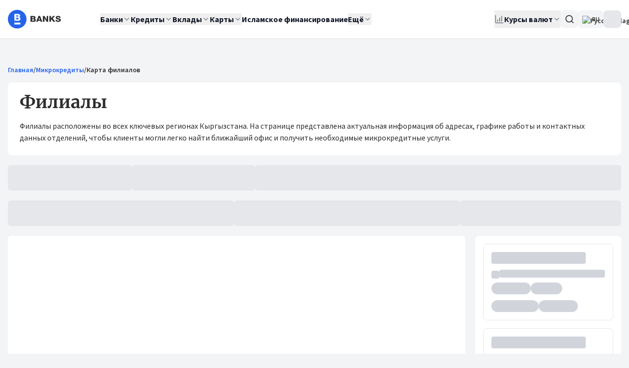

--- FILE ---
content_type: text/html;charset=utf-8
request_url: https://banks.kg/microcredit/companion-invest/branches
body_size: 36592
content:
<!DOCTYPE html><html  lang="ru"><head><script>(function(w,i,g){w[g]=w[g]||[];if(typeof w[g].push=='function')w[g].push(i)})
(window,'GTM-WJ8SST7','google_tags_first_party');</script><script>(function(w,d,s,l){w[l]=w[l]||[];(function(){w[l].push(arguments);})('set', 'developer_id.dYzg1YT', true);
		w[l].push({'gtm.start':new Date().getTime(),event:'gtm.js'});var f=d.getElementsByTagName(s)[0],
		j=d.createElement(s);j.async=true;j.src='/tracking/';
		f.parentNode.insertBefore(j,f);
		})(window,document,'script','dataLayer');</script><meta charset="utf-8">
<meta name="viewport" content="width=device-width, initial-scale=1">
<title>Филиалы Компаньон Инвест &#x2F; Ближайшие офисы Компаньон Инвест :: Банки Кыргызстана</title>
<link rel="preconnect" href="https://fonts.gstatic.com" crossorigin>
<style>.vue-echarts-container,x-vue-echarts{display:block;height:100%;min-width:0;width:100%}</style>
<style>*,:after,:before{--tw-border-spacing-x:0;--tw-border-spacing-y:0;--tw-translate-x:0;--tw-translate-y:0;--tw-rotate:0;--tw-skew-x:0;--tw-skew-y:0;--tw-scale-x:1;--tw-scale-y:1;--tw-pan-x: ;--tw-pan-y: ;--tw-pinch-zoom: ;--tw-scroll-snap-strictness:proximity;--tw-gradient-from-position: ;--tw-gradient-via-position: ;--tw-gradient-to-position: ;--tw-ordinal: ;--tw-slashed-zero: ;--tw-numeric-figure: ;--tw-numeric-spacing: ;--tw-numeric-fraction: ;--tw-ring-inset: ;--tw-ring-offset-width:0px;--tw-ring-offset-color:#fff;--tw-ring-color:rgba(59,130,246,.5);--tw-ring-offset-shadow:0 0 #0000;--tw-ring-shadow:0 0 #0000;--tw-shadow:0 0 #0000;--tw-shadow-colored:0 0 #0000;--tw-blur: ;--tw-brightness: ;--tw-contrast: ;--tw-grayscale: ;--tw-hue-rotate: ;--tw-invert: ;--tw-saturate: ;--tw-sepia: ;--tw-drop-shadow: ;--tw-backdrop-blur: ;--tw-backdrop-brightness: ;--tw-backdrop-contrast: ;--tw-backdrop-grayscale: ;--tw-backdrop-hue-rotate: ;--tw-backdrop-invert: ;--tw-backdrop-opacity: ;--tw-backdrop-saturate: ;--tw-backdrop-sepia: ;--tw-contain-size: ;--tw-contain-layout: ;--tw-contain-paint: ;--tw-contain-style: }::backdrop{--tw-border-spacing-x:0;--tw-border-spacing-y:0;--tw-translate-x:0;--tw-translate-y:0;--tw-rotate:0;--tw-skew-x:0;--tw-skew-y:0;--tw-scale-x:1;--tw-scale-y:1;--tw-pan-x: ;--tw-pan-y: ;--tw-pinch-zoom: ;--tw-scroll-snap-strictness:proximity;--tw-gradient-from-position: ;--tw-gradient-via-position: ;--tw-gradient-to-position: ;--tw-ordinal: ;--tw-slashed-zero: ;--tw-numeric-figure: ;--tw-numeric-spacing: ;--tw-numeric-fraction: ;--tw-ring-inset: ;--tw-ring-offset-width:0px;--tw-ring-offset-color:#fff;--tw-ring-color:rgba(59,130,246,.5);--tw-ring-offset-shadow:0 0 #0000;--tw-ring-shadow:0 0 #0000;--tw-shadow:0 0 #0000;--tw-shadow-colored:0 0 #0000;--tw-blur: ;--tw-brightness: ;--tw-contrast: ;--tw-grayscale: ;--tw-hue-rotate: ;--tw-invert: ;--tw-saturate: ;--tw-sepia: ;--tw-drop-shadow: ;--tw-backdrop-blur: ;--tw-backdrop-brightness: ;--tw-backdrop-contrast: ;--tw-backdrop-grayscale: ;--tw-backdrop-hue-rotate: ;--tw-backdrop-invert: ;--tw-backdrop-opacity: ;--tw-backdrop-saturate: ;--tw-backdrop-sepia: ;--tw-contain-size: ;--tw-contain-layout: ;--tw-contain-paint: ;--tw-contain-style: }/*! tailwindcss v3.4.18 | MIT License | https://tailwindcss.com*/*,:after,:before{border:0 solid #e5e7eb;box-sizing:border-box}:after,:before{--tw-content:""}:host,html{line-height:1.5;-webkit-text-size-adjust:100%;font-family:Source Sans Pro,ui-sans-serif,system-ui;font-feature-settings:normal;font-variation-settings:normal;-moz-tab-size:4;-o-tab-size:4;tab-size:4;-webkit-tap-highlight-color:transparent}body{line-height:inherit;margin:0}hr{border-top-width:1px;color:inherit;height:0}abbr:where([title]){-webkit-text-decoration:underline dotted;text-decoration:underline dotted}h1,h2,h3,h4,h5,h6{font-size:inherit;font-weight:inherit}a{color:inherit;text-decoration:inherit}b,strong{font-weight:bolder}code,kbd,pre,samp{font-family:ui-monospace,SFMono-Regular,Menlo,Monaco,Consolas,Liberation Mono,Courier New,monospace;font-feature-settings:normal;font-size:1em;font-variation-settings:normal}small{font-size:80%}sub,sup{font-size:75%;line-height:0;position:relative;vertical-align:baseline}sub{bottom:-.25em}sup{top:-.5em}table{border-collapse:collapse;border-color:inherit;text-indent:0}button,input,optgroup,select,textarea{color:inherit;font-family:inherit;font-feature-settings:inherit;font-size:100%;font-variation-settings:inherit;font-weight:inherit;letter-spacing:inherit;line-height:inherit;margin:0;padding:0}button,select{text-transform:none}button,input:where([type=button]),input:where([type=reset]),input:where([type=submit]){-webkit-appearance:button;background-color:transparent;background-image:none}:-moz-focusring{outline:auto}:-moz-ui-invalid{box-shadow:none}progress{vertical-align:baseline}::-webkit-inner-spin-button,::-webkit-outer-spin-button{height:auto}[type=search]{-webkit-appearance:textfield;outline-offset:-2px}::-webkit-search-decoration{-webkit-appearance:none}::-webkit-file-upload-button{-webkit-appearance:button;font:inherit}summary{display:list-item}blockquote,dd,dl,figure,h1,h2,h3,h4,h5,h6,hr,p,pre{margin:0}fieldset{margin:0}fieldset,legend{padding:0}menu,ol,ul{list-style:none;margin:0;padding:0}dialog{padding:0}textarea{resize:vertical}input::-moz-placeholder,textarea::-moz-placeholder{color:#9ca3af;opacity:1}input::placeholder,textarea::placeholder{color:#9ca3af;opacity:1}[role=button],button{cursor:pointer}:disabled{cursor:default}audio,canvas,embed,iframe,img,object,svg,video{display:block;vertical-align:middle}img,video{height:auto;max-width:100%}[hidden]:where(:not([hidden=until-found])){display:none}*,:after,:before{--tw-border-opacity:1;border-color:rgb(229 231 235/var(--tw-border-opacity,1))}::-moz-selection{--tw-bg-opacity:1;background-color:rgb(37 99 235/var(--tw-bg-opacity,1));--tw-text-opacity:1;color:rgb(255 255 255/var(--tw-text-opacity,1))}::selection{--tw-bg-opacity:1;background-color:rgb(37 99 235/var(--tw-bg-opacity,1));--tw-text-opacity:1;color:rgb(255 255 255/var(--tw-text-opacity,1))}body,html{height:100%;--tw-bg-opacity:1;background-color:rgb(243 244 246/var(--tw-bg-opacity,1));font-family:Source Sans Pro,ui-sans-serif,system-ui;--tw-text-opacity:1;color:rgb(45 45 45/var(--tw-text-opacity,1))}body{pointer-events:auto!important}.h1,.h2,.h3,.h4,.h5,.h6,h1,h2,h3,h4,h5,h6{font-family:Merriweather,ui-serif,Georgia;font-weight:700}.h1,h1{font-size:1.5rem;line-height:2rem}@media (min-width:768px){.h1,h1{font-size:2.2rem}}.h2,h2{font-size:1.25rem;line-height:1.75rem}@media (min-width:768px){.h2,h2{font-size:1.75rem}}.h3,h3{font-size:1.125rem;line-height:1.75rem}@media (min-width:768px){.h3,h3{font-size:1.4rem}}.h4,h4{font-size:1.125rem;line-height:1.75rem}@media (min-width:768px){.h4,h4{font-size:1.25rem;line-height:1.75rem}}.h5,h5{font-size:1rem;line-height:1.5rem}@media (min-width:768px){.h5,h5{font-size:1.125rem;line-height:1.75rem}}.h6,h6{font-size:1rem;line-height:1.5rem}a{border-radius:.125rem;--tw-ring-offset-color:#fff;animation-duration:.2s;transition-duration:.2s}a:focus-visible{outline:2px solid transparent;outline-offset:2px;--tw-ring-offset-shadow:var(--tw-ring-inset) 0 0 0 var(--tw-ring-offset-width) var(--tw-ring-offset-color);--tw-ring-shadow:var(--tw-ring-inset) 0 0 0 calc(2px + var(--tw-ring-offset-width)) var(--tw-ring-color);box-shadow:var(--tw-ring-offset-shadow),var(--tw-ring-shadow),var(--tw-shadow,0 0 #0000);--tw-ring-opacity:1;--tw-ring-color:rgb(37 99 235/var(--tw-ring-opacity,1));--tw-ring-offset-width:2px}.hit-title em{font-style:normal;--tw-bg-opacity:1;background-color:rgb(96 165 250/var(--tw-bg-opacity,1));--tw-text-opacity:1;color:rgb(255 255 255/var(--tw-text-opacity,1))}.container{margin-left:auto;margin-right:auto;padding-left:1rem;padding-right:1rem;width:100%}@media (min-width:1400px){.container{max-width:1400px}}#__nuxt{display:flex;flex-direction:column;height:100%}@media (min-width:2880.01px){.container{max-width:1550px}}.sr-only{height:1px;margin:-1px;overflow:hidden;padding:0;position:absolute;width:1px;clip:rect(0,0,0,0);border-width:0;white-space:nowrap}.pointer-events-none{pointer-events:none}.pointer-events-auto{pointer-events:auto}.visible{visibility:visible}.collapse{visibility:collapse}.\!static{position:static!important}.static{position:static}.fixed{position:fixed}.absolute{position:absolute}.\!relative{position:relative!important}.relative{position:relative}.sticky{position:sticky}.inset-0{inset:0}.inset-x-0{left:0;right:0}.inset-y-0{bottom:0;top:0}.\!bottom-auto{bottom:auto!important}.\!top-full{top:100%!important}.-bottom-1\.5{bottom:-.375rem}.-left-6{left:-1.5rem}.-right-1{right:-.25rem}.-right-5{right:-1.25rem}.-right-7{right:-1.75rem}.-top-1{top:-.25rem}.-top-1\.5{top:-.375rem}.bottom-0{bottom:0}.bottom-\[-6px\]{bottom:-6px}.left-0{left:0}.left-1\/2{left:50%}.left-2{left:.5rem}.left-4{left:1rem}.right-0{right:0}.right-1\.5{right:.375rem}.right-3{right:.75rem}.right-4{right:1rem}.right-8{right:2rem}.right-\[-1px\]{right:-1px}.right-\[-6px\]{right:-6px}.top-0{top:0}.top-0\.5{top:.125rem}.top-1\/2{top:50%}.top-2{top:.5rem}.top-3{top:.75rem}.top-3\.5{top:.875rem}.top-32{top:8rem}.top-4{top:1rem}.top-\[-1px\]{top:-1px}.top-\[20px\]{top:20px}.z-0{z-index:0}.z-10{z-index:10}.z-20{z-index:20}.z-50{z-index:50}.z-\[100\]{z-index:100}.col-span-2{grid-column:span 2/span 2}.m-0{margin:0}.\!my-8{margin-bottom:2rem!important;margin-top:2rem!important}.-mx-1{margin-left:-.25rem;margin-right:-.25rem}.-mx-4{margin-left:-1rem;margin-right:-1rem}.mx-2{margin-left:.5rem;margin-right:.5rem}.mx-4{margin-left:1rem;margin-right:1rem}.mx-auto{margin-left:auto;margin-right:auto}.my-1{margin-bottom:.25rem;margin-top:.25rem}.my-2{margin-bottom:.5rem;margin-top:.5rem}.my-4{margin-bottom:1rem;margin-top:1rem}.my-8{margin-bottom:2rem;margin-top:2rem}.\!mb-4{margin-bottom:1rem!important}.\!mt-0{margin-top:0!important}.\!mt-6{margin-top:1.5rem!important}.-mb-5{margin-bottom:-1.25rem}.-mr-4{margin-right:-1rem}.mb-0{margin-bottom:0}.mb-1{margin-bottom:.25rem}.mb-2{margin-bottom:.5rem}.mb-3{margin-bottom:.75rem}.mb-4{margin-bottom:1rem}.mb-5{margin-bottom:1.25rem}.mb-6{margin-bottom:1.5rem}.mb-8{margin-bottom:2rem}.ml-1{margin-left:.25rem}.ml-10{margin-left:2.5rem}.ml-16{margin-left:4rem}.ml-2{margin-left:.5rem}.ml-20{margin-left:5rem}.ml-28{margin-left:7rem}.ml-3{margin-left:.75rem}.ml-4{margin-left:1rem}.ml-6{margin-left:1.5rem}.ml-8{margin-left:2rem}.ml-auto{margin-left:auto}.mr-0\.5{margin-right:.125rem}.mr-1{margin-right:.25rem}.mr-2{margin-right:.5rem}.mr-3{margin-right:.75rem}.mr-4{margin-right:1rem}.mr-auto{margin-right:auto}.mt-0{margin-top:0}.mt-0\.5{margin-top:.125rem}.mt-1{margin-top:.25rem}.mt-1\.5{margin-top:.375rem}.mt-10{margin-top:2.5rem}.mt-2{margin-top:.5rem}.mt-3{margin-top:.75rem}.mt-3\.5{margin-top:.875rem}.mt-4{margin-top:1rem}.mt-5{margin-top:1.25rem}.mt-6{margin-top:1.5rem}.mt-7{margin-top:1.75rem}.mt-8{margin-top:2rem}.mt-auto{margin-top:auto}.line-clamp-3{display:-webkit-box;overflow:hidden;-webkit-box-orient:vertical;-webkit-line-clamp:3}.block{display:block}.inline-block{display:inline-block}.inline{display:inline}.flex{display:flex}.inline-flex{display:inline-flex}.table{display:table}.grid{display:grid}.hidden{display:none}.aspect-square{aspect-ratio:1/1}.size-10{height:2.5rem;width:2.5rem}.size-12{height:3rem;width:3rem}.size-3{height:.75rem;width:.75rem}.size-4{height:1rem;width:1rem}.size-5{height:1.25rem;width:1.25rem}.size-6{height:1.5rem;width:1.5rem}.size-7{height:1.75rem;width:1.75rem}.size-8{height:2rem;width:2rem}.size-9{height:2.25rem;width:2.25rem}.size-\[18\.5rem\]{height:18.5rem;width:18.5rem}.size-\[8\.375rem\]{height:8.375rem;width:8.375rem}.\!h-10{height:2.5rem!important}.h-0{height:0}.h-0\.5{height:.125rem}.h-10{height:2.5rem}.h-11{height:2.75rem}.h-12{height:3rem}.h-14{height:3.5rem}.h-16{height:4rem}.h-2{height:.5rem}.h-2\.5{height:.625rem}.h-20{height:5rem}.h-24{height:6rem}.h-3{height:.75rem}.h-3\.5{height:.875rem}.h-4{height:1rem}.h-48{height:12rem}.h-5{height:1.25rem}.h-6{height:1.5rem}.h-7{height:1.75rem}.h-8{height:2rem}.h-80{height:20rem}.h-9{height:2.25rem}.h-\[--reka-select-trigger-height\]{height:var(--reka-select-trigger-height)}.h-\[15px\]{height:15px}.h-\[2\.25rem\]{height:2.25rem}.h-\[260px\]{height:260px}.h-\[28px\]{height:28px}.h-\[356px\]{height:356px}.h-\[38px\]{height:38px}.h-\[400px\]{height:400px}.h-\[52px\]{height:52px}.h-\[800px\]{height:800px}.h-auto{height:auto}.h-full{height:100%}.h-px{height:1px}.max-h-96{max-height:24rem}.max-h-\[67vh\]{max-height:67vh}.max-h-\[816px\]{max-height:816px}.max-h-\[90vh\]{max-height:90vh}.max-h-screen{max-height:100vh}.min-h-20{min-height:5rem}.min-h-32{min-height:8rem}.min-h-\[32px\]{min-height:32px}.min-h-\[48px\]{min-height:48px}.min-h-\[50vh\]{min-height:50vh}.min-h-\[52px\]{min-height:52px}.min-h-\[575px\]{min-height:575px}.min-h-\[600px\]{min-height:600px}.min-h-\[60vh\]{min-height:60vh}.min-h-\[68px\]{min-height:68px}.min-h-\[98px\]{min-height:98px}.min-h-\[calc\(100vw\*0\.865\)\]{min-height:86.5vw}.\!w-\[90\%\]{width:90%!important}.\!w-auto{width:auto!important}.w-1\.5{width:.375rem}.w-1\/2{width:50%}.w-1\/3{width:33.333333%}.w-1\/4{width:25%}.w-10{width:2.5rem}.w-11{width:2.75rem}.w-12{width:3rem}.w-14{width:3.5rem}.w-16{width:4rem}.w-2{width:.5rem}.w-2\.5{width:.625rem}.w-2\/3{width:66.666667%}.w-2\/4{width:50%}.w-20{width:5rem}.w-24{width:6rem}.w-28{width:7rem}.w-3{width:.75rem}.w-3\.5{width:.875rem}.w-3\/4{width:75%}.w-32{width:8rem}.w-36{width:9rem}.w-4{width:1rem}.w-4\/5{width:80%}.w-40{width:10rem}.w-48{width:12rem}.w-5{width:1.25rem}.w-56{width:14rem}.w-6{width:1.5rem}.w-60{width:15rem}.w-64{width:16rem}.w-7{width:1.75rem}.w-72{width:18rem}.w-8{width:2rem}.w-9{width:2.25rem}.w-\[100px\]{width:100px}.w-\[130px\]{width:130px}.w-\[140px\]{width:140px}.w-\[160px\]{width:160px}.w-\[18\.5rem\]{width:18.5rem}.w-\[340px\]{width:340px}.w-\[360px\]{width:360px}.w-\[500px\]{width:500px}.w-\[80px\]{width:80px}.w-\[90\%\]{width:90%}.w-auto{width:auto}.w-fit{width:-moz-fit-content;width:fit-content}.w-full{width:100%}.min-w-0{min-width:0}.min-w-10{min-width:2.5rem}.min-w-14{min-width:3.5rem}.min-w-24{min-width:6rem}.min-w-32{min-width:8rem}.min-w-36{min-width:9rem}.min-w-4{min-width:1rem}.min-w-5{min-width:1.25rem}.min-w-8{min-width:2rem}.min-w-9{min-width:2.25rem}.min-w-\[--reka-select-trigger-width\]{min-width:var(--reka-select-trigger-width)}.min-w-\[100px\]{min-width:100px}.min-w-\[1200px\]{min-width:1200px}.min-w-\[140px\]{min-width:140px}.min-w-\[150px\]{min-width:150px}.min-w-\[240px\]{min-width:240px}.min-w-\[280px\]{min-width:280px}.min-w-\[328px\]{min-width:328px}.min-w-\[3rem\]{min-width:3rem}.min-w-fit{min-width:-moz-fit-content;min-width:fit-content}.max-w-2xl{max-width:42rem}.max-w-3xl{max-width:48rem}.max-w-40{max-width:10rem}.max-w-48{max-width:12rem}.max-w-4xl{max-width:56rem}.max-w-6xl{max-width:72rem}.max-w-\[100px\]{max-width:100px}.max-w-\[125px\]{max-width:125px}.max-w-\[140px\]{max-width:140px}.max-w-full{max-width:100%}.max-w-lg{max-width:32rem}.max-w-md{max-width:28rem}.max-w-none{max-width:none}.max-w-sm{max-width:24rem}.max-w-xl{max-width:36rem}.max-w-xs{max-width:20rem}.flex-1{flex:1 1 0%}.flex-shrink{flex-shrink:1}.flex-shrink-0,.shrink-0{flex-shrink:0}.flex-grow,.grow{flex-grow:1}.caption-bottom{caption-side:bottom}.border-collapse{border-collapse:collapse}.border-separate{border-collapse:separate}.border-spacing-0{--tw-border-spacing-x:0px;--tw-border-spacing-y:0px;border-spacing:var(--tw-border-spacing-x) var(--tw-border-spacing-y)}.-translate-x-1\/2{--tw-translate-x:-50%}.-translate-x-1\/2,.-translate-y-1\/2{transform:translate(var(--tw-translate-x),var(--tw-translate-y)) rotate(var(--tw-rotate)) skew(var(--tw-skew-x)) skewY(var(--tw-skew-y)) scaleX(var(--tw-scale-x)) scaleY(var(--tw-scale-y))}.-translate-y-1\/2{--tw-translate-y:-50%}.translate-y-0{--tw-translate-y:0px}.rotate-180,.translate-y-0{transform:translate(var(--tw-translate-x),var(--tw-translate-y)) rotate(var(--tw-rotate)) skew(var(--tw-skew-x)) skewY(var(--tw-skew-y)) scaleX(var(--tw-scale-x)) scaleY(var(--tw-scale-y))}.rotate-180{--tw-rotate:180deg}.scale-110{--tw-scale-x:1.1;--tw-scale-y:1.1}.scale-110,.transform{transform:translate(var(--tw-translate-x),var(--tw-translate-y)) rotate(var(--tw-rotate)) skew(var(--tw-skew-x)) skewY(var(--tw-skew-y)) scaleX(var(--tw-scale-x)) scaleY(var(--tw-scale-y))}@keyframes pulse{50%{opacity:.5}}.animate-pulse{animation:pulse 2s cubic-bezier(.4,0,.6,1) infinite}@keyframes spin{to{transform:rotate(1turn)}}.animate-spin{animation:spin 1s linear infinite}.cursor-default{cursor:default}.cursor-help{cursor:help}.cursor-not-allowed{cursor:not-allowed}.cursor-pointer{cursor:pointer}.touch-none{touch-action:none}.select-none{-webkit-user-select:none;-moz-user-select:none;user-select:none}.resize-none{resize:none}.resize{resize:both}.grid-cols-1{grid-template-columns:repeat(1,minmax(0,1fr))}.grid-cols-2{grid-template-columns:repeat(2,minmax(0,1fr))}.grid-cols-3{grid-template-columns:repeat(3,minmax(0,1fr))}.flex-row{flex-direction:row}.flex-col{flex-direction:column}.flex-col-reverse{flex-direction:column-reverse}.flex-wrap{flex-wrap:wrap}.place-items-center{place-items:center}.content-start{align-content:flex-start}.items-start{align-items:flex-start}.items-end{align-items:flex-end}.\!items-center{align-items:center!important}.items-center{align-items:center}.items-stretch{align-items:stretch}.justify-start{justify-content:flex-start}.justify-end{justify-content:flex-end}.justify-center{justify-content:center}.justify-between{justify-content:space-between}.gap-0{gap:0}.gap-0\.5{gap:.125rem}.gap-1{gap:.25rem}.gap-1\.5{gap:.375rem}.gap-2{gap:.5rem}.gap-2\.5{gap:.625rem}.gap-3{gap:.75rem}.gap-3\.5{gap:.875rem}.gap-4{gap:1rem}.gap-5{gap:1.25rem}.gap-6{gap:1.5rem}.gap-7{gap:1.75rem}.gap-8{gap:2rem}.gap-x-14{-moz-column-gap:3.5rem;column-gap:3.5rem}.gap-x-2{-moz-column-gap:.5rem;column-gap:.5rem}.gap-x-6{-moz-column-gap:1.5rem;column-gap:1.5rem}.gap-y-1\.5{row-gap:.375rem}.gap-y-2{row-gap:.5rem}.gap-y-3{row-gap:.75rem}.gap-y-4{row-gap:1rem}.space-x-2>:not([hidden])~:not([hidden]){--tw-space-x-reverse:0;margin-left:calc(.5rem*(1 - var(--tw-space-x-reverse)));margin-right:calc(.5rem*var(--tw-space-x-reverse))}.space-x-3>:not([hidden])~:not([hidden]){--tw-space-x-reverse:0;margin-left:calc(.75rem*(1 - var(--tw-space-x-reverse)));margin-right:calc(.75rem*var(--tw-space-x-reverse))}.space-x-6>:not([hidden])~:not([hidden]){--tw-space-x-reverse:0;margin-left:calc(1.5rem*(1 - var(--tw-space-x-reverse)));margin-right:calc(1.5rem*var(--tw-space-x-reverse))}.space-y-0>:not([hidden])~:not([hidden]){--tw-space-y-reverse:0;margin-bottom:calc(0px*var(--tw-space-y-reverse));margin-top:calc(0px*(1 - var(--tw-space-y-reverse)))}.space-y-0\.5>:not([hidden])~:not([hidden]){--tw-space-y-reverse:0;margin-bottom:calc(.125rem*var(--tw-space-y-reverse));margin-top:calc(.125rem*(1 - var(--tw-space-y-reverse)))}.space-y-1>:not([hidden])~:not([hidden]){--tw-space-y-reverse:0;margin-bottom:calc(.25rem*var(--tw-space-y-reverse));margin-top:calc(.25rem*(1 - var(--tw-space-y-reverse)))}.space-y-1\.5>:not([hidden])~:not([hidden]){--tw-space-y-reverse:0;margin-bottom:calc(.375rem*var(--tw-space-y-reverse));margin-top:calc(.375rem*(1 - var(--tw-space-y-reverse)))}.space-y-2>:not([hidden])~:not([hidden]){--tw-space-y-reverse:0;margin-bottom:calc(.5rem*var(--tw-space-y-reverse));margin-top:calc(.5rem*(1 - var(--tw-space-y-reverse)))}.space-y-2\.5>:not([hidden])~:not([hidden]){--tw-space-y-reverse:0;margin-bottom:calc(.625rem*var(--tw-space-y-reverse));margin-top:calc(.625rem*(1 - var(--tw-space-y-reverse)))}.space-y-3>:not([hidden])~:not([hidden]){--tw-space-y-reverse:0;margin-bottom:calc(.75rem*var(--tw-space-y-reverse));margin-top:calc(.75rem*(1 - var(--tw-space-y-reverse)))}.space-y-4>:not([hidden])~:not([hidden]){--tw-space-y-reverse:0;margin-bottom:calc(1rem*var(--tw-space-y-reverse));margin-top:calc(1rem*(1 - var(--tw-space-y-reverse)))}.space-y-5>:not([hidden])~:not([hidden]){--tw-space-y-reverse:0;margin-bottom:calc(1.25rem*var(--tw-space-y-reverse));margin-top:calc(1.25rem*(1 - var(--tw-space-y-reverse)))}.space-y-6>:not([hidden])~:not([hidden]){--tw-space-y-reverse:0;margin-bottom:calc(1.5rem*var(--tw-space-y-reverse));margin-top:calc(1.5rem*(1 - var(--tw-space-y-reverse)))}.space-y-8>:not([hidden])~:not([hidden]){--tw-space-y-reverse:0;margin-bottom:calc(2rem*var(--tw-space-y-reverse));margin-top:calc(2rem*(1 - var(--tw-space-y-reverse)))}.divide-y>:not([hidden])~:not([hidden]){--tw-divide-y-reverse:0;border-bottom-width:calc(1px*var(--tw-divide-y-reverse));border-top-width:calc(1px*(1 - var(--tw-divide-y-reverse)))}.divide-gray-100>:not([hidden])~:not([hidden]){--tw-divide-opacity:1;border-color:rgb(243 244 246/var(--tw-divide-opacity,1))}.overflow-auto{overflow:auto}.overflow-hidden{overflow:hidden}.overflow-x-auto{overflow-x:auto}.overflow-y-auto{overflow-y:auto}.truncate{overflow:hidden;text-overflow:ellipsis;white-space:nowrap}.\!whitespace-normal{white-space:normal!important}.whitespace-nowrap{white-space:nowrap}.whitespace-pre-line{white-space:pre-line}.break-words{overflow-wrap:break-word}.rounded{border-radius:.25rem}.rounded-2xl{border-radius:1rem}.rounded-\[16px\]{border-radius:16px}.rounded-\[6px\]{border-radius:6px}.rounded-\[inherit\]{border-radius:inherit}.rounded-full{border-radius:9999px}.rounded-lg{border-radius:.5rem}.rounded-md{border-radius:.375rem}.rounded-none{border-radius:0}.rounded-sm{border-radius:.125rem}.rounded-xl{border-radius:.75rem}.rounded-b-xl{border-bottom-left-radius:.75rem;border-bottom-right-radius:.75rem}.rounded-t-xl{border-top-left-radius:.75rem;border-top-right-radius:.75rem}.rounded-bl-2xl{border-bottom-left-radius:1rem}.rounded-bl-lg{border-bottom-left-radius:.5rem}.rounded-bl-md{border-bottom-left-radius:.375rem}.rounded-br-lg{border-bottom-right-radius:.5rem}.rounded-tl-lg{border-top-left-radius:.5rem}.rounded-tr-lg{border-top-right-radius:.5rem}.border{border-width:1px}.border-0{border-width:0}.border-2{border-width:2px}.border-y{border-bottom-width:1px;border-top-width:1px}.\!border-b-0{border-bottom-width:0!important}.border-b{border-bottom-width:1px}.border-b-2{border-bottom-width:2px}.border-l{border-left-width:1px}.border-l-4{border-left-width:4px}.border-r{border-right-width:1px}.border-t{border-top-width:1px}.border-t-2{border-top-width:2px}.border-dashed{border-style:dashed}.border-none{border-style:none}.\!border-orange-600{--tw-border-opacity:1!important;border-color:rgb(234 88 12/var(--tw-border-opacity,1))!important}.border-blue-100{--tw-border-opacity:1;border-color:rgb(219 234 254/var(--tw-border-opacity,1))}.border-blue-200{--tw-border-opacity:1;border-color:rgb(191 219 254/var(--tw-border-opacity,1))}.border-blue-300{--tw-border-opacity:1;border-color:rgb(147 197 253/var(--tw-border-opacity,1))}.border-blue-600{--tw-border-opacity:1;border-color:rgb(37 99 235/var(--tw-border-opacity,1))}.border-brand-gray{--tw-border-opacity:1;border-color:rgb(45 45 45/var(--tw-border-opacity,1))}.border-gray-100{--tw-border-opacity:1;border-color:rgb(243 244 246/var(--tw-border-opacity,1))}.border-gray-200{--tw-border-opacity:1;border-color:rgb(229 231 235/var(--tw-border-opacity,1))}.border-gray-300{--tw-border-opacity:1;border-color:rgb(209 213 219/var(--tw-border-opacity,1))}.border-gray-400{--tw-border-opacity:1;border-color:rgb(156 163 175/var(--tw-border-opacity,1))}.border-green-200{--tw-border-opacity:1;border-color:rgb(187 247 208/var(--tw-border-opacity,1))}.border-orange-600{--tw-border-opacity:1;border-color:rgb(234 88 12/var(--tw-border-opacity,1))}.border-red-200{--tw-border-opacity:1;border-color:rgb(254 202 202/var(--tw-border-opacity,1))}.border-red-300{--tw-border-opacity:1;border-color:rgb(252 165 165/var(--tw-border-opacity,1))}.border-red-50{--tw-border-opacity:1;border-color:rgb(254 242 242/var(--tw-border-opacity,1))}.border-red-500{--tw-border-opacity:1;border-color:rgb(239 68 68/var(--tw-border-opacity,1))}.border-sky-800{--tw-border-opacity:1;border-color:rgb(7 89 133/var(--tw-border-opacity,1))}.border-transparent{border-color:transparent}.border-white{--tw-border-opacity:1;border-color:rgb(255 255 255/var(--tw-border-opacity,1))}.border-yellow-400{--tw-border-opacity:1;border-color:rgb(250 204 21/var(--tw-border-opacity,1))}.border-l-transparent{border-left-color:transparent}.border-t-transparent{border-top-color:transparent}.\!bg-red-50{--tw-bg-opacity:1!important;background-color:rgb(254 242 242/var(--tw-bg-opacity,1))!important}.bg-\[\#333\]{--tw-bg-opacity:1;background-color:rgb(51 51 51/var(--tw-bg-opacity,1))}.bg-black\/30{background-color:#0000004d}.bg-black\/50{background-color:#00000080}.bg-black\/80{background-color:#000c}.bg-blue-100{--tw-bg-opacity:1;background-color:rgb(219 234 254/var(--tw-bg-opacity,1))}.bg-blue-200{--tw-bg-opacity:1;background-color:rgb(191 219 254/var(--tw-bg-opacity,1))}.bg-blue-400{--tw-bg-opacity:1;background-color:rgb(96 165 250/var(--tw-bg-opacity,1))}.bg-blue-50{--tw-bg-opacity:1;background-color:rgb(239 246 255/var(--tw-bg-opacity,1))}.bg-blue-600{--tw-bg-opacity:1;background-color:rgb(37 99 235/var(--tw-bg-opacity,1))}.bg-brand-gray{--tw-bg-opacity:1;background-color:rgb(45 45 45/var(--tw-bg-opacity,1))}.bg-gray-100{--tw-bg-opacity:1;background-color:rgb(243 244 246/var(--tw-bg-opacity,1))}.bg-gray-100\/50{background-color:#f3f4f680}.bg-gray-200{--tw-bg-opacity:1;background-color:rgb(229 231 235/var(--tw-bg-opacity,1))}.bg-gray-200\/60{background-color:#e5e7eb99}.bg-gray-300{--tw-bg-opacity:1;background-color:rgb(209 213 219/var(--tw-bg-opacity,1))}.bg-gray-400{--tw-bg-opacity:1;background-color:rgb(156 163 175/var(--tw-bg-opacity,1))}.bg-gray-50{--tw-bg-opacity:1;background-color:rgb(249 250 251/var(--tw-bg-opacity,1))}.bg-gray-50\/30{background-color:#f9fafb4d}.bg-gray-600\/50{background-color:#4b556380}.bg-green-100{--tw-bg-opacity:1;background-color:rgb(220 252 231/var(--tw-bg-opacity,1))}.bg-green-200{--tw-bg-opacity:1;background-color:rgb(187 247 208/var(--tw-bg-opacity,1))}.bg-green-400{--tw-bg-opacity:1;background-color:rgb(74 222 128/var(--tw-bg-opacity,1))}.bg-green-50{--tw-bg-opacity:1;background-color:rgb(240 253 244/var(--tw-bg-opacity,1))}.bg-green-500{--tw-bg-opacity:1;background-color:rgb(34 197 94/var(--tw-bg-opacity,1))}.bg-indigo-100{--tw-bg-opacity:1;background-color:rgb(224 231 255/var(--tw-bg-opacity,1))}.bg-orange-50{--tw-bg-opacity:1;background-color:rgb(255 247 237/var(--tw-bg-opacity,1))}.bg-orange-600{--tw-bg-opacity:1;background-color:rgb(234 88 12/var(--tw-bg-opacity,1))}.bg-pink-50{--tw-bg-opacity:1;background-color:rgb(253 242 248/var(--tw-bg-opacity,1))}.bg-red-100{--tw-bg-opacity:1;background-color:rgb(254 226 226/var(--tw-bg-opacity,1))}.bg-red-50{--tw-bg-opacity:1;background-color:rgb(254 242 242/var(--tw-bg-opacity,1))}.bg-red-500{--tw-bg-opacity:1;background-color:rgb(239 68 68/var(--tw-bg-opacity,1))}.bg-sky-600{--tw-bg-opacity:1;background-color:rgb(2 132 199/var(--tw-bg-opacity,1))}.bg-sky-700{--tw-bg-opacity:1;background-color:rgb(3 105 161/var(--tw-bg-opacity,1))}.bg-sky-800{--tw-bg-opacity:1;background-color:rgb(7 89 133/var(--tw-bg-opacity,1))}.bg-slate-950{--tw-bg-opacity:1;background-color:rgb(2 6 23/var(--tw-bg-opacity,1))}.bg-transparent{background-color:transparent}.bg-white{--tw-bg-opacity:1;background-color:rgb(255 255 255/var(--tw-bg-opacity,1))}.bg-white\/80{background-color:#fffc}.bg-white\/90{background-color:#ffffffe6}.bg-yellow-50{--tw-bg-opacity:1;background-color:rgb(254 252 232/var(--tw-bg-opacity,1))}.bg-yellow-500{--tw-bg-opacity:1;background-color:rgb(234 179 8/var(--tw-bg-opacity,1))}.bg-gradient-to-br{background-image:linear-gradient(to bottom right,var(--tw-gradient-stops))}.bg-gradient-to-l{background-image:linear-gradient(to left,var(--tw-gradient-stops))}.bg-gradient-to-r{background-image:linear-gradient(to right,var(--tw-gradient-stops))}.from-\[\#0395DE\]{--tw-gradient-from:#0395de var(--tw-gradient-from-position);--tw-gradient-to:rgba(3,149,222,0) var(--tw-gradient-to-position);--tw-gradient-stops:var(--tw-gradient-from),var(--tw-gradient-to)}.from-\[\#D5E9FF\]{--tw-gradient-from:#d5e9ff var(--tw-gradient-from-position);--tw-gradient-to:rgba(213,233,255,0) var(--tw-gradient-to-position);--tw-gradient-stops:var(--tw-gradient-from),var(--tw-gradient-to)}.from-\[\#D9FFD5\]{--tw-gradient-from:#d9ffd5 var(--tw-gradient-from-position);--tw-gradient-to:rgba(217,255,213,0) var(--tw-gradient-to-position);--tw-gradient-stops:var(--tw-gradient-from),var(--tw-gradient-to)}.from-\[\#FFE7D5\]{--tw-gradient-from:#ffe7d5 var(--tw-gradient-from-position);--tw-gradient-to:rgba(255,231,213,0) var(--tw-gradient-to-position);--tw-gradient-stops:var(--tw-gradient-from),var(--tw-gradient-to)}.from-amber-600{--tw-gradient-from:#d97706 var(--tw-gradient-from-position);--tw-gradient-to:rgba(217,119,6,0) var(--tw-gradient-to-position);--tw-gradient-stops:var(--tw-gradient-from),var(--tw-gradient-to)}.from-blue-50{--tw-gradient-from:#eff6ff var(--tw-gradient-from-position);--tw-gradient-to:rgba(239,246,255,0) var(--tw-gradient-to-position);--tw-gradient-stops:var(--tw-gradient-from),var(--tw-gradient-to)}.from-blue-600{--tw-gradient-from:#2563eb var(--tw-gradient-from-position);--tw-gradient-to:rgba(37,99,235,0) var(--tw-gradient-to-position);--tw-gradient-stops:var(--tw-gradient-from),var(--tw-gradient-to)}.from-gray-100{--tw-gradient-from:#f3f4f6 var(--tw-gradient-from-position);--tw-gradient-to:rgba(243,244,246,0) var(--tw-gradient-to-position);--tw-gradient-stops:var(--tw-gradient-from),var(--tw-gradient-to)}.from-gray-300{--tw-gradient-from:#d1d5db var(--tw-gradient-from-position);--tw-gradient-to:rgba(209,213,219,0) var(--tw-gradient-to-position);--tw-gradient-stops:var(--tw-gradient-from),var(--tw-gradient-to)}.from-yellow-400{--tw-gradient-from:#facc15 var(--tw-gradient-from-position);--tw-gradient-to:rgba(250,204,21,0) var(--tw-gradient-to-position);--tw-gradient-stops:var(--tw-gradient-from),var(--tw-gradient-to)}.to-\[\#0496E3\]{--tw-gradient-to:#0496e3 var(--tw-gradient-to-position)}.to-\[\#FFFFFF\]{--tw-gradient-to:#fff var(--tw-gradient-to-position)}.to-amber-500{--tw-gradient-to:#f59e0b var(--tw-gradient-to-position)}.to-amber-700{--tw-gradient-to:#b45309 var(--tw-gradient-to-position)}.to-blue-100{--tw-gradient-to:#dbeafe var(--tw-gradient-to-position)}.to-blue-600{--tw-gradient-to:#2563eb var(--tw-gradient-to-position)}.to-gray-400{--tw-gradient-to:#9ca3af var(--tw-gradient-to-position)}.to-indigo-50{--tw-gradient-to:#eef2ff var(--tw-gradient-to-position)}.to-purple-600{--tw-gradient-to:#9333ea var(--tw-gradient-to-position)}.to-transparent{--tw-gradient-to:transparent var(--tw-gradient-to-position)}.bg-cover{background-size:cover}.bg-center{background-position:50%}.bg-no-repeat{background-repeat:no-repeat}.fill-current{fill:currentColor}.fill-white{fill:#fff}.object-contain{-o-object-fit:contain;object-fit:contain}.object-cover{-o-object-fit:cover;object-fit:cover}.\!p-0{padding:0!important}.\!p-6{padding:1.5rem!important}.p-0{padding:0}.p-0\.5{padding:.125rem}.p-1{padding:.25rem}.p-1\.5{padding:.375rem}.p-2{padding:.5rem}.p-3{padding:.75rem}.p-4{padding:1rem}.p-6{padding:1.5rem}.p-8{padding:2rem}.p-\[6px\]{padding:6px}.p-px{padding:1px}.\!px-2{padding-left:.5rem!important;padding-right:.5rem!important}.px-0{padding-left:0;padding-right:0}.px-1{padding-left:.25rem;padding-right:.25rem}.px-1\.5{padding-left:.375rem;padding-right:.375rem}.px-16{padding-left:4rem;padding-right:4rem}.px-2{padding-left:.5rem;padding-right:.5rem}.px-2\.5{padding-left:.625rem;padding-right:.625rem}.px-3{padding-left:.75rem;padding-right:.75rem}.px-4{padding-left:1rem;padding-right:1rem}.px-5{padding-left:1.25rem;padding-right:1.25rem}.px-6{padding-left:1.5rem;padding-right:1.5rem}.px-8{padding-left:2rem;padding-right:2rem}.py-1{padding-bottom:.25rem;padding-top:.25rem}.py-1\.5{padding-bottom:.375rem;padding-top:.375rem}.py-10{padding-bottom:2.5rem;padding-top:2.5rem}.py-12{padding-bottom:3rem;padding-top:3rem}.py-2{padding-bottom:.5rem;padding-top:.5rem}.py-2\.5{padding-bottom:.625rem;padding-top:.625rem}.py-3{padding-bottom:.75rem;padding-top:.75rem}.py-4{padding-bottom:1rem;padding-top:1rem}.py-5{padding-bottom:1.25rem;padding-top:1.25rem}.py-6{padding-bottom:1.5rem;padding-top:1.5rem}.py-7{padding-bottom:1.75rem;padding-top:1.75rem}.py-8{padding-bottom:2rem;padding-top:2rem}.pb-3{padding-bottom:.75rem}.pb-4{padding-bottom:1rem}.pb-6{padding-bottom:1.5rem}.pb-8{padding-bottom:2rem}.pl-0{padding-left:0}.pl-12{padding-left:3rem}.pl-14{padding-left:3.5rem}.pl-16{padding-left:4rem}.pl-2{padding-left:.5rem}.pl-4{padding-left:1rem}.pl-8{padding-left:2rem}.pr-0{padding-right:0}.pr-10{padding-right:2.5rem}.pr-12{padding-right:3rem}.pr-14{padding-right:3.5rem}.pr-2{padding-right:.5rem}.pr-3{padding-right:.75rem}.pr-4{padding-right:1rem}.pr-5{padding-right:1.25rem}.pr-9{padding-right:2.25rem}.pt-0{padding-top:0}.pt-1{padding-top:.25rem}.pt-2{padding-top:.5rem}.pt-3{padding-top:.75rem}.pt-4{padding-top:1rem}.pt-6{padding-top:1.5rem}.text-left{text-align:left}.text-center{text-align:center}.text-right{text-align:right}.text-start{text-align:start}.align-top{vertical-align:top}.align-middle{vertical-align:middle}.align-bottom{vertical-align:bottom}.font-sans{font-family:Source Sans Pro,ui-sans-serif,system-ui}.font-serif{font-family:Merriweather,ui-serif,Georgia}.\!text-base{font-size:1rem!important;line-height:1.5rem!important}.\!text-sm{font-size:.875rem!important;line-height:1.25rem!important}.text-2xl{font-size:1.5rem;line-height:2rem}.text-3xl{font-size:1.875rem;line-height:2.25rem}.text-\[10px\]{font-size:10px}.text-\[1rem\],.text-base{font-size:1rem}.text-base{line-height:1.5rem}.text-lg{font-size:1.125rem;line-height:1.75rem}.text-sm{font-size:.875rem;line-height:1.25rem}.text-sm\/4{font-size:.875rem;line-height:1rem}.text-xl{font-size:1.25rem;line-height:1.75rem}.text-xs,.text-xs\/4{font-size:.75rem;line-height:1rem}.\!font-bold{font-weight:700!important}.font-bold{font-weight:700}.font-medium{font-weight:500}.font-normal{font-weight:400}.font-semibold{font-weight:600}.uppercase{text-transform:uppercase}.lowercase{text-transform:lowercase}.capitalize{text-transform:capitalize}.italic{font-style:italic}.\!leading-4{line-height:1rem!important}.\!leading-5{line-height:1.25rem!important}.\!leading-6{line-height:1.5rem!important}.\!leading-8{line-height:2rem!important}.leading-3{line-height:.75rem}.leading-4{line-height:1rem}.leading-5{line-height:1.25rem}.leading-8{line-height:2rem}.leading-none{line-height:1}.leading-relaxed{line-height:1.625}.leading-tight{line-height:1.25}.tracking-tight{letter-spacing:-.025em}.tracking-wide{letter-spacing:.025em}.tracking-widest{letter-spacing:.1em}.\!text-gray-900{--tw-text-opacity:1!important;color:rgb(17 24 39/var(--tw-text-opacity,1))!important}.\!text-slate-100{--tw-text-opacity:1!important;color:rgb(241 245 249/var(--tw-text-opacity,1))!important}.\!text-slate-200{--tw-text-opacity:1!important;color:rgb(226 232 240/var(--tw-text-opacity,1))!important}.text-black{--tw-text-opacity:1;color:rgb(0 0 0/var(--tw-text-opacity,1))}.text-blue-600{--tw-text-opacity:1;color:rgb(37 99 235/var(--tw-text-opacity,1))}.text-blue-700{--tw-text-opacity:1;color:rgb(29 78 216/var(--tw-text-opacity,1))}.text-blue-800{--tw-text-opacity:1;color:rgb(30 64 175/var(--tw-text-opacity,1))}.text-blue-900{--tw-text-opacity:1;color:rgb(30 58 138/var(--tw-text-opacity,1))}.text-brand-gray{--tw-text-opacity:1;color:rgb(45 45 45/var(--tw-text-opacity,1))}.text-current{color:currentColor}.text-cyan-400{--tw-text-opacity:1;color:rgb(34 211 238/var(--tw-text-opacity,1))}.text-gray-300{--tw-text-opacity:1;color:rgb(209 213 219/var(--tw-text-opacity,1))}.text-gray-400{--tw-text-opacity:1;color:rgb(156 163 175/var(--tw-text-opacity,1))}.text-gray-500{--tw-text-opacity:1;color:rgb(107 114 128/var(--tw-text-opacity,1))}.text-gray-600{--tw-text-opacity:1;color:rgb(75 85 99/var(--tw-text-opacity,1))}.text-gray-700{--tw-text-opacity:1;color:rgb(55 65 81/var(--tw-text-opacity,1))}.text-gray-800{--tw-text-opacity:1;color:rgb(31 41 55/var(--tw-text-opacity,1))}.text-gray-900{--tw-text-opacity:1;color:rgb(17 24 39/var(--tw-text-opacity,1))}.text-gray-950{--tw-text-opacity:1;color:rgb(3 7 18/var(--tw-text-opacity,1))}.text-green-500{--tw-text-opacity:1;color:rgb(34 197 94/var(--tw-text-opacity,1))}.text-green-600{--tw-text-opacity:1;color:rgb(22 163 74/var(--tw-text-opacity,1))}.text-green-700{--tw-text-opacity:1;color:rgb(21 128 61/var(--tw-text-opacity,1))}.text-green-800{--tw-text-opacity:1;color:rgb(22 101 52/var(--tw-text-opacity,1))}.text-orange-600{--tw-text-opacity:1;color:rgb(234 88 12/var(--tw-text-opacity,1))}.text-red-400{--tw-text-opacity:1;color:rgb(248 113 113/var(--tw-text-opacity,1))}.text-red-500{--tw-text-opacity:1;color:rgb(239 68 68/var(--tw-text-opacity,1))}.text-red-600{--tw-text-opacity:1;color:rgb(220 38 38/var(--tw-text-opacity,1))}.text-red-800{--tw-text-opacity:1;color:rgb(153 27 27/var(--tw-text-opacity,1))}.text-slate-100{--tw-text-opacity:1;color:rgb(241 245 249/var(--tw-text-opacity,1))}.text-slate-600{--tw-text-opacity:1;color:rgb(71 85 105/var(--tw-text-opacity,1))}.text-white{--tw-text-opacity:1;color:rgb(255 255 255/var(--tw-text-opacity,1))}.text-white\/80{color:#fffc}.text-yellow-400{--tw-text-opacity:1;color:rgb(250 204 21/var(--tw-text-opacity,1))}.text-yellow-800{--tw-text-opacity:1;color:rgb(133 77 14/var(--tw-text-opacity,1))}.text-yellow-900{--tw-text-opacity:1;color:rgb(113 63 18/var(--tw-text-opacity,1))}.underline{text-decoration-line:underline}.\!no-underline{text-decoration-line:none!important}.no-underline{text-decoration-line:none}.opacity-0{opacity:0}.opacity-100{opacity:1}.opacity-50{opacity:.5}.opacity-60{opacity:.6}.opacity-70{opacity:.7}.shadow-2xl{--tw-shadow:0 25px 50px -12px rgba(0,0,0,.25);--tw-shadow-colored:0 25px 50px -12px var(--tw-shadow-color)}.shadow-2xl,.shadow-\[0_0_12px_\#0000002E\]{box-shadow:var(--tw-ring-offset-shadow,0 0 #0000),var(--tw-ring-shadow,0 0 #0000),var(--tw-shadow)}.shadow-\[0_0_12px_\#0000002E\]{--tw-shadow:0 0 12px #0000002e;--tw-shadow-colored:0 0 12px var(--tw-shadow-color)}.shadow-lg{--tw-shadow:0 10px 15px -3px rgba(0,0,0,.1),0 4px 6px -4px rgba(0,0,0,.1);--tw-shadow-colored:0 10px 15px -3px var(--tw-shadow-color),0 4px 6px -4px var(--tw-shadow-color)}.shadow-lg,.shadow-md{box-shadow:var(--tw-ring-offset-shadow,0 0 #0000),var(--tw-ring-shadow,0 0 #0000),var(--tw-shadow)}.shadow-md{--tw-shadow:0 4px 6px -1px rgba(0,0,0,.1),0 2px 4px -2px rgba(0,0,0,.1);--tw-shadow-colored:0 4px 6px -1px var(--tw-shadow-color),0 2px 4px -2px var(--tw-shadow-color)}.shadow-none{--tw-shadow:0 0 #0000;--tw-shadow-colored:0 0 #0000}.shadow-none,.shadow-sm{box-shadow:var(--tw-ring-offset-shadow,0 0 #0000),var(--tw-ring-shadow,0 0 #0000),var(--tw-shadow)}.shadow-sm{--tw-shadow:0 1px 2px 0 rgba(0,0,0,.05);--tw-shadow-colored:0 1px 2px 0 var(--tw-shadow-color)}.shadow-xl{--tw-shadow:0 20px 25px -5px rgba(0,0,0,.1),0 8px 10px -6px rgba(0,0,0,.1);--tw-shadow-colored:0 20px 25px -5px var(--tw-shadow-color),0 8px 10px -6px var(--tw-shadow-color);box-shadow:var(--tw-ring-offset-shadow,0 0 #0000),var(--tw-ring-shadow,0 0 #0000),var(--tw-shadow)}.outline-none{outline:2px solid transparent;outline-offset:2px}.outline{outline-style:solid}.ring-0{--tw-ring-offset-shadow:var(--tw-ring-inset) 0 0 0 var(--tw-ring-offset-width) var(--tw-ring-offset-color);--tw-ring-shadow:var(--tw-ring-inset) 0 0 0 calc(var(--tw-ring-offset-width)) var(--tw-ring-color)}.ring-0,.ring-2{box-shadow:var(--tw-ring-offset-shadow),var(--tw-ring-shadow),var(--tw-shadow,0 0 #0000)}.ring-2{--tw-ring-offset-shadow:var(--tw-ring-inset) 0 0 0 var(--tw-ring-offset-width) var(--tw-ring-offset-color);--tw-ring-shadow:var(--tw-ring-inset) 0 0 0 calc(2px + var(--tw-ring-offset-width)) var(--tw-ring-color)}.ring-blue-200{--tw-ring-opacity:1;--tw-ring-color:rgb(191 219 254/var(--tw-ring-opacity,1))}.ring-blue-600{--tw-ring-opacity:1;--tw-ring-color:rgb(37 99 235/var(--tw-ring-opacity,1))}.ring-offset-0{--tw-ring-offset-width:0px}.ring-offset-1{--tw-ring-offset-width:1px}.ring-offset-2{--tw-ring-offset-width:2px}.ring-offset-brand-gray{--tw-ring-offset-color:#2d2d2d}.ring-offset-white{--tw-ring-offset-color:#fff}.blur{--tw-blur:blur(8px)}.blur,.blur-sm{filter:var(--tw-blur) var(--tw-brightness) var(--tw-contrast) var(--tw-grayscale) var(--tw-hue-rotate) var(--tw-invert) var(--tw-saturate) var(--tw-sepia) var(--tw-drop-shadow)}.blur-sm{--tw-blur:blur(4px)}.filter{filter:var(--tw-blur) var(--tw-brightness) var(--tw-contrast) var(--tw-grayscale) var(--tw-hue-rotate) var(--tw-invert) var(--tw-saturate) var(--tw-sepia) var(--tw-drop-shadow)}.backdrop-blur-sm{--tw-backdrop-blur:blur(4px);-webkit-backdrop-filter:var(--tw-backdrop-blur) var(--tw-backdrop-brightness) var(--tw-backdrop-contrast) var(--tw-backdrop-grayscale) var(--tw-backdrop-hue-rotate) var(--tw-backdrop-invert) var(--tw-backdrop-opacity) var(--tw-backdrop-saturate) var(--tw-backdrop-sepia);backdrop-filter:var(--tw-backdrop-blur) var(--tw-backdrop-brightness) var(--tw-backdrop-contrast) var(--tw-backdrop-grayscale) var(--tw-backdrop-hue-rotate) var(--tw-backdrop-invert) var(--tw-backdrop-opacity) var(--tw-backdrop-saturate) var(--tw-backdrop-sepia)}.transition{transition-duration:.15s;transition-property:color,background-color,border-color,text-decoration-color,fill,stroke,opacity,box-shadow,transform,filter,backdrop-filter;transition-timing-function:cubic-bezier(.4,0,.2,1)}.transition-\[color\,box-shadow\]{transition-duration:.15s;transition-property:color,box-shadow;transition-timing-function:cubic-bezier(.4,0,.2,1)}.transition-all{transition-duration:.15s;transition-property:all;transition-timing-function:cubic-bezier(.4,0,.2,1)}.transition-colors{transition-duration:.15s;transition-property:color,background-color,border-color,text-decoration-color,fill,stroke;transition-timing-function:cubic-bezier(.4,0,.2,1)}.transition-opacity{transition-duration:.15s;transition-property:opacity;transition-timing-function:cubic-bezier(.4,0,.2,1)}.transition-shadow{transition-duration:.15s;transition-property:box-shadow;transition-timing-function:cubic-bezier(.4,0,.2,1)}.transition-transform{transition-duration:.15s;transition-property:transform;transition-timing-function:cubic-bezier(.4,0,.2,1)}.duration-100{transition-duration:.1s}.duration-1000{transition-duration:1s}.duration-150{transition-duration:.15s}.duration-200{transition-duration:.2s}.duration-300{transition-duration:.3s}.duration-500{transition-duration:.5s}.ease-in-out{transition-timing-function:cubic-bezier(.4,0,.2,1)}.ease-out{transition-timing-function:cubic-bezier(0,0,.2,1)}@keyframes enter{0%{opacity:var(--tw-enter-opacity,1);transform:translate3d(var(--tw-enter-translate-x,0),var(--tw-enter-translate-y,0),0) scale3d(var(--tw-enter-scale,1),var(--tw-enter-scale,1),var(--tw-enter-scale,1)) rotate(var(--tw-enter-rotate,0))}}@keyframes exit{to{opacity:var(--tw-exit-opacity,1);transform:translate3d(var(--tw-exit-translate-x,0),var(--tw-exit-translate-y,0),0) scale3d(var(--tw-exit-scale,1),var(--tw-exit-scale,1),var(--tw-exit-scale,1)) rotate(var(--tw-exit-rotate,0))}}.animate-in{animation-duration:.15s;animation-name:enter;--tw-enter-opacity:initial;--tw-enter-scale:initial;--tw-enter-rotate:initial;--tw-enter-translate-x:initial;--tw-enter-translate-y:initial}.fade-in,.fade-in-0{--tw-enter-opacity:0}.zoom-in-95{--tw-enter-scale:.95}.duration-100{animation-duration:.1s}.duration-1000{animation-duration:1s}.duration-150{animation-duration:.15s}.duration-200{animation-duration:.2s}.duration-300{animation-duration:.3s}.duration-500{animation-duration:.5s}.ease-in-out{animation-timing-function:cubic-bezier(.4,0,.2,1)}.ease-out{animation-timing-function:cubic-bezier(0,0,.2,1)}html{scroll-behavior:smooth}.FormScrollOffset{scroll-margin-top:120px}.Accordion>:not([hidden])~:not([hidden]){--tw-space-y-reverse:0;margin-bottom:calc(.75rem*var(--tw-space-y-reverse));margin-top:calc(.75rem*(1 - var(--tw-space-y-reverse)))}.Accordion .AccordionItem{border-radius:.5rem;border-width:0;--tw-bg-opacity:1;background-color:rgb(255 255 255/var(--tw-bg-opacity,1));--tw-ring-offset-color:#fff}.Accordion .AccordionItem:hover{--tw-shadow:0 10px 15px -3px rgba(0,0,0,.1),0 4px 6px -4px rgba(0,0,0,.1);--tw-shadow-colored:0 10px 15px -3px var(--tw-shadow-color),0 4px 6px -4px var(--tw-shadow-color);box-shadow:var(--tw-ring-offset-shadow,0 0 #0000),var(--tw-ring-shadow,0 0 #0000),var(--tw-shadow);--tw-ring-offset-shadow:var(--tw-ring-inset) 0 0 0 var(--tw-ring-offset-width) var(--tw-ring-offset-color);--tw-ring-shadow:var(--tw-ring-inset) 0 0 0 calc(1px + var(--tw-ring-offset-width)) var(--tw-ring-color);box-shadow:var(--tw-ring-offset-shadow),var(--tw-ring-shadow),var(--tw-shadow,0 0 #0000);--tw-ring-opacity:1;--tw-ring-color:rgb(209 213 219/var(--tw-ring-opacity,1));--tw-ring-offset-width:2px}.Accordion .AccordionItem .AccordionTrigger{align-items:center;border-radius:.5rem;cursor:pointer;display:flex;gap:.75rem;padding:1rem 1.5rem;text-align:left}.Accordion .AccordionItem .AccordionTrigger:hover{text-decoration-line:none}.Accordion .AccordionItem .AccordionTrigger>svg{--tw-text-opacity:1;color:rgb(107 114 128/var(--tw-text-opacity,1))}.Accordion .AccordionItem .AccordionTrigger[data-state=closed]>div>div:first-child{display:none}.Accordion .AccordionItem .AccordionTrigger[data-state=closed]>div>div:nth-child(2){display:block}.Accordion .AccordionItem .AccordionTrigger[data-state=open]>div>div:first-child{display:block;--tw-bg-opacity:1;background-color:rgb(37 99 235/var(--tw-bg-opacity,1))}.Accordion .AccordionItem .AccordionTrigger[data-state=open]>div>div:nth-child(2){display:none}.CardsList>:not([hidden])~:not([hidden]){--tw-space-y-reverse:0;margin-bottom:calc(.75rem*var(--tw-space-y-reverse));margin-top:calc(.75rem*(1 - var(--tw-space-y-reverse)))}.Card{border-radius:.5rem;--tw-bg-opacity:1;background-color:rgb(255 255 255/var(--tw-bg-opacity,1));padding:1rem;--tw-ring-offset-color:#fff;animation-duration:.3s;transition-duration:.3s;transition-property:box-shadow;transition-timing-function:cubic-bezier(.4,0,.2,1)}.Card:hover{--tw-shadow:0 10px 15px -3px rgba(0,0,0,.1),0 4px 6px -4px rgba(0,0,0,.1);--tw-shadow-colored:0 10px 15px -3px var(--tw-shadow-color),0 4px 6px -4px var(--tw-shadow-color);box-shadow:var(--tw-ring-offset-shadow,0 0 #0000),var(--tw-ring-shadow,0 0 #0000),var(--tw-shadow)}.CardOrgLink,.LinkPrimaryColor{--tw-text-opacity:1;color:rgb(37 99 235/var(--tw-text-opacity,1))}.CardOrgLink{font-weight:600}.CardOrgLink:hover{text-decoration-line:underline}.CardNavLink{white-space:nowrap;--tw-text-opacity:1;color:rgb(37 99 235/var(--tw-text-opacity,1))}.CardNavLink:hover{text-decoration-line:underline}.CardNavLinkSecondary{font-weight:600;line-height:1.25rem;--tw-text-opacity:1;color:rgb(37 99 235/var(--tw-text-opacity,1))}.CardPremium{border-radius:.5rem;border-width:1px;position:relative;--tw-border-opacity:1!important;border-color:rgb(234 88 12/var(--tw-border-opacity,1))!important;--tw-bg-opacity:1;animation-duration:.3s;background-color:rgb(255 255 255/var(--tw-bg-opacity,1));padding:1rem;transition-duration:.3s;transition-property:box-shadow;transition-timing-function:cubic-bezier(.4,0,.2,1)}.CardPremium:hover{--tw-border-opacity:1!important;border-color:rgb(37 99 235/var(--tw-border-opacity,1))!important;--tw-shadow:0 10px 15px -3px rgba(0,0,0,.1),0 4px 6px -4px rgba(0,0,0,.1);--tw-shadow-colored:0 10px 15px -3px var(--tw-shadow-color),0 4px 6px -4px var(--tw-shadow-color);box-shadow:var(--tw-ring-offset-shadow,0 0 #0000),var(--tw-ring-shadow,0 0 #0000),var(--tw-shadow)}.OrganizationLogo{height:2.5rem;min-width:2.5rem;width:2.5rem;--tw-bg-opacity:1;background-color:rgb(255 255 255/var(--tw-bg-opacity,1));-o-object-fit:contain;object-fit:contain}@media (min-width:768px){.OrganizationLogo{height:3.5rem;min-width:3.5rem;width:3.5rem}}.insurance-tabs-swiper{padding-left:3rem!important;padding-right:3rem!important;position:relative}.insurance-tabs-swiper .swiper-button-prev{left:0}.insurance-tabs-swiper .swiper-button-next{right:0}.insurance-tabs-swiper .swiper-button-next,.insurance-tabs-swiper .swiper-button-prev{background-color:rgb(243 244 246/var(--tw-bg-opacity,1));height:2.75rem;top:20px;width:2.75rem;--tw-bg-opacity:1;background-color:rgb(255 255 255/var(--tw-bg-opacity,1))}.insurance-tabs-swiper .swiper-button-next:after,.insurance-tabs-swiper .swiper-button-prev:after{font-size:1rem!important;font-weight:700;line-height:1.5rem!important;position:absolute}.SidebarItem{border-top-width:1px;display:flex;flex-direction:column;gap:.125rem;padding-bottom:.5rem;padding-top:.5rem;position:relative;transition-duration:.15s;transition-property:color,background-color,border-color,text-decoration-color,fill,stroke,opacity,box-shadow,transform,filter,backdrop-filter;transition-timing-function:cubic-bezier(.4,0,.2,1)}.SidebarItem:first-child{border-top-width:0;padding-top:0}.SidebarItem:last-child{padding-bottom:0}.SidebarItem:focus-visible{--tw-ring-offset-shadow:var(--tw-ring-inset) 0 0 0 var(--tw-ring-offset-width) var(--tw-ring-offset-color);--tw-ring-shadow:var(--tw-ring-inset) 0 0 0 calc(var(--tw-ring-offset-width)) var(--tw-ring-color);box-shadow:var(--tw-ring-offset-shadow),var(--tw-ring-shadow),var(--tw-shadow,0 0 #0000)}.ImageCopyright{background-color:#0000004d;bottom:0;font-size:.75rem;left:0;line-height:1rem;padding:.25rem .5rem;position:absolute;text-transform:uppercase;--tw-text-opacity:1;color:rgb(255 255 255/var(--tw-text-opacity,1))}.PrimaryCard{border-radius:.5rem;border-width:1px;display:flex;flex-direction:column;gap:1rem;overflow:hidden;position:relative;--tw-border-opacity:1;border-color:rgb(243 244 246/var(--tw-border-opacity,1));--tw-bg-opacity:1;background-color:rgb(255 255 255/var(--tw-bg-opacity,1));padding:1.5rem;transition-duration:.15s;transition-property:color,background-color,border-color,text-decoration-color,fill,stroke,opacity,box-shadow,transform,filter,backdrop-filter;transition-timing-function:cubic-bezier(.4,0,.2,1)}.PrimaryCard:hover{--tw-border-opacity:1;border-color:rgb(37 99 235/var(--tw-border-opacity,1))}.SecondaryTextHeadings{font-size:.875rem;line-height:1.25rem;--tw-text-opacity:1;color:rgb(55 65 81/var(--tw-text-opacity,1))}.Highlight{--tw-bg-opacity:1;background-color:rgb(240 253 244/var(--tw-bg-opacity,1))}.Highlight figure{--tw-bg-opacity:1;background-color:rgb(255 255 255/var(--tw-bg-opacity,1))}.TopMarker{align-items:center;border-bottom-left-radius:1rem;border-top-right-radius:.5rem;display:flex;gap:.25rem;position:absolute;right:-1px;top:-1px;--tw-bg-opacity:1;background-color:rgb(234 88 12/var(--tw-bg-opacity,1));font-size:.75rem;font-weight:700;line-height:1rem;padding:.375rem .75rem .375rem .5rem;--tw-text-opacity:1;color:rgb(255 255 255/var(--tw-text-opacity,1));transition-duration:.15s;transition-property:color,background-color,border-color,text-decoration-color,fill,stroke,opacity,box-shadow,transform,filter,backdrop-filter;transition-timing-function:cubic-bezier(.4,0,.2,1)}.group:hover .TopMarker{--tw-bg-opacity:1!important;background-color:rgb(37 99 235/var(--tw-bg-opacity,1))!important}.multiselect_height_52 .multiselect__select{min-height:48px}.multiselect_height_52 .multiselect__tags{min-height:52px}.multiselect_height_52 .multiselect__placeholder{font-size:1rem;line-height:1.5rem;min-height:32px;padding-top:.25rem}.multiselect_height_52.multiselect--active .multiselect__input{padding-left:0;padding-top:.375rem}.iframe-container iframe{border-radius:.5rem;height:400px;overflow:hidden;width:100%}@media (min-width:640px){.iframe-container iframe{height:600px}}.scrollbar-none{-ms-overflow-style:none;scrollbar-width:none}.scrollbar-none::-webkit-scrollbar{display:none}.SidebarMenuItemLink{align-items:center;display:flex;gap:.5rem;transition-duration:.15s;transition-property:color,background-color,border-color,text-decoration-color,fill,stroke,opacity,box-shadow,transform,filter,backdrop-filter;transition-timing-function:cubic-bezier(.4,0,.2,1)}.SidebarMenuItemLink:hover{--tw-text-opacity:1;color:rgb(37 99 235/var(--tw-text-opacity,1))}.SidebarMenuItemLinkIcon{align-items:center;border-radius:.5rem;display:flex;height:2.25rem;justify-content:center;min-width:2.25rem;width:2.25rem;--tw-bg-opacity:1;background-color:rgb(243 244 246/var(--tw-bg-opacity,1))}.SidebarMenuItemLinkIcon>svg{height:1.25rem;width:1.25rem}.swiper .swiper-pagination{bottom:auto!important;margin-top:.25rem;position:relative!important;top:100%!important}@media (min-width:768px){.swiper .swiper-pagination{bottom:.75rem!important;margin-top:0;position:absolute!important;top:auto!important}}@media (min-width:2880.01px){.swiper .swiper-pagination-bullet{height:.5rem;width:.5rem}}a.top-marketing-text{align-items:center;display:none;font-size:.875rem;font-weight:700;gap:.5rem;height:1.5rem;line-height:1.25rem;--tw-text-opacity:1;color:rgb(45 45 45/var(--tw-text-opacity,1));text-decoration-line:none;transition-duration:.15s;transition-property:color,background-color,border-color,text-decoration-color,fill,stroke,opacity,box-shadow,transform,filter,backdrop-filter;transition-timing-function:cubic-bezier(.4,0,.2,1)}a.top-marketing-text:hover{--tw-text-opacity:1;color:rgb(37 99 235/var(--tw-text-opacity,1))}@media (min-width:1280px){a.top-marketing-text{display:flex}}a.top-marketing-text img{height:1rem;width:1rem}.file\:border-0::file-selector-button{border-width:0}.file\:bg-transparent::file-selector-button{background-color:transparent}.file\:text-sm::file-selector-button{font-size:.875rem;line-height:1.25rem}.file\:font-medium::file-selector-button{font-weight:500}.placeholder\:text-gray-500::-moz-placeholder{--tw-text-opacity:1;color:rgb(107 114 128/var(--tw-text-opacity,1))}.placeholder\:text-gray-500::placeholder{--tw-text-opacity:1;color:rgb(107 114 128/var(--tw-text-opacity,1))}.before\:absolute:before{content:var(--tw-content);position:absolute}.before\:inset-0:before{content:var(--tw-content);inset:0}.before\:z-10:before{content:var(--tw-content);z-index:10}.before\:bg-black\/80:before{background-color:#000c;content:var(--tw-content)}.after\:absolute:after{content:var(--tw-content);position:absolute}.after\:inset-0:after{content:var(--tw-content);inset:0}.first\:rounded-l-md:first-child{border-bottom-left-radius:.375rem;border-top-left-radius:.375rem}.first\:border-l:first-child{border-left-width:1px}.first\:border-t-0:first-child{border-top-width:0}.first\:pt-0:first-child{padding-top:0}.last\:rounded-r-md:last-child{border-bottom-right-radius:.375rem;border-top-right-radius:.375rem}.last\:border-b-0:last-child{border-bottom-width:0}.last\:pb-0:last-child{padding-bottom:0}.focus-within\:relative:focus-within{position:relative}.focus-within\:z-20:focus-within{z-index:20}.focus-within\:ring-2:focus-within{--tw-ring-offset-shadow:var(--tw-ring-inset) 0 0 0 var(--tw-ring-offset-width) var(--tw-ring-offset-color);--tw-ring-shadow:var(--tw-ring-inset) 0 0 0 calc(2px + var(--tw-ring-offset-width)) var(--tw-ring-color);box-shadow:var(--tw-ring-offset-shadow),var(--tw-ring-shadow),var(--tw-shadow,0 0 #0000)}.focus-within\:ring-blue-600:focus-within{--tw-ring-opacity:1;--tw-ring-color:rgb(37 99 235/var(--tw-ring-opacity,1))}.focus-within\:ring-red-500:focus-within{--tw-ring-opacity:1;--tw-ring-color:rgb(239 68 68/var(--tw-ring-opacity,1))}.hover\:z-10:hover{z-index:10}.hover\:scale-105:hover{--tw-scale-x:1.05;--tw-scale-y:1.05}.hover\:scale-105:hover,.hover\:scale-110:hover{transform:translate(var(--tw-translate-x),var(--tw-translate-y)) rotate(var(--tw-rotate)) skew(var(--tw-skew-x)) skewY(var(--tw-skew-y)) scaleX(var(--tw-scale-x)) scaleY(var(--tw-scale-y))}.hover\:scale-110:hover{--tw-scale-x:1.1;--tw-scale-y:1.1}.hover\:scale-\[3\]:hover{--tw-scale-x:3;--tw-scale-y:3;transform:translate(var(--tw-translate-x),var(--tw-translate-y)) rotate(var(--tw-rotate)) skew(var(--tw-skew-x)) skewY(var(--tw-skew-y)) scaleX(var(--tw-scale-x)) scaleY(var(--tw-scale-y))}.hover\:rounded-\[4px\]:hover{border-radius:4px}.hover\:\!border-blue-600:hover{--tw-border-opacity:1!important;border-color:rgb(37 99 235/var(--tw-border-opacity,1))!important}.hover\:border-blue-200:hover{--tw-border-opacity:1;border-color:rgb(191 219 254/var(--tw-border-opacity,1))}.hover\:border-blue-300:hover{--tw-border-opacity:1;border-color:rgb(147 197 253/var(--tw-border-opacity,1))}.hover\:border-blue-400:hover{--tw-border-opacity:1;border-color:rgb(96 165 250/var(--tw-border-opacity,1))}.hover\:border-blue-600:hover{--tw-border-opacity:1;border-color:rgb(37 99 235/var(--tw-border-opacity,1))}.hover\:border-blue-700:hover{--tw-border-opacity:1;border-color:rgb(29 78 216/var(--tw-border-opacity,1))}.hover\:border-gray-100:hover{--tw-border-opacity:1;border-color:rgb(243 244 246/var(--tw-border-opacity,1))}.hover\:border-gray-300:hover{--tw-border-opacity:1;border-color:rgb(209 213 219/var(--tw-border-opacity,1))}.hover\:border-orange-500:hover{--tw-border-opacity:1;border-color:rgb(249 115 22/var(--tw-border-opacity,1))}.hover\:bg-blue-100:hover{--tw-bg-opacity:1;background-color:rgb(219 234 254/var(--tw-bg-opacity,1))}.hover\:bg-blue-50:hover{--tw-bg-opacity:1;background-color:rgb(239 246 255/var(--tw-bg-opacity,1))}.hover\:bg-blue-50\/50:hover{background-color:#eff6ff80}.hover\:bg-blue-600:hover{--tw-bg-opacity:1;background-color:rgb(37 99 235/var(--tw-bg-opacity,1))}.hover\:bg-blue-700:hover{--tw-bg-opacity:1;background-color:rgb(29 78 216/var(--tw-bg-opacity,1))}.hover\:bg-gray-100:hover{--tw-bg-opacity:1;background-color:rgb(243 244 246/var(--tw-bg-opacity,1))}.hover\:bg-gray-100\/50:hover{background-color:#f3f4f680}.hover\:bg-gray-50:hover{--tw-bg-opacity:1;background-color:rgb(249 250 251/var(--tw-bg-opacity,1))}.hover\:bg-gray-50\/50:hover{background-color:#f9fafb80}.hover\:bg-green-100:hover{--tw-bg-opacity:1;background-color:rgb(220 252 231/var(--tw-bg-opacity,1))}.hover\:bg-green-500:hover{--tw-bg-opacity:1;background-color:rgb(34 197 94/var(--tw-bg-opacity,1))}.hover\:bg-orange-500:hover{--tw-bg-opacity:1;background-color:rgb(249 115 22/var(--tw-bg-opacity,1))}.hover\:bg-red-600:hover{--tw-bg-opacity:1;background-color:rgb(220 38 38/var(--tw-bg-opacity,1))}.hover\:bg-white:hover{--tw-bg-opacity:1;background-color:rgb(255 255 255/var(--tw-bg-opacity,1))}.hover\:from-\[\#38bdf8\]:hover{--tw-gradient-from:#38bdf8 var(--tw-gradient-from-position);--tw-gradient-to:rgba(56,189,248,0) var(--tw-gradient-to-position);--tw-gradient-stops:var(--tw-gradient-from),var(--tw-gradient-to)}.hover\:from-blue-600:hover{--tw-gradient-from:#2563eb var(--tw-gradient-from-position);--tw-gradient-to:rgba(37,99,235,0) var(--tw-gradient-to-position);--tw-gradient-stops:var(--tw-gradient-from),var(--tw-gradient-to)}.hover\:to-\[\#0ea5e9\]:hover{--tw-gradient-to:#0ea5e9 var(--tw-gradient-to-position)}.hover\:to-blue-700:hover{--tw-gradient-to:#1d4ed8 var(--tw-gradient-to-position)}.hover\:text-blue-600:hover{--tw-text-opacity:1;color:rgb(37 99 235/var(--tw-text-opacity,1))}.hover\:text-blue-700:hover{--tw-text-opacity:1;color:rgb(29 78 216/var(--tw-text-opacity,1))}.hover\:text-blue-800:hover{--tw-text-opacity:1;color:rgb(30 64 175/var(--tw-text-opacity,1))}.hover\:text-facebook:hover{--tw-text-opacity:1;color:rgb(24 119 242/var(--tw-text-opacity,1))}.hover\:text-gray-500:hover{--tw-text-opacity:1;color:rgb(107 114 128/var(--tw-text-opacity,1))}.hover\:text-gray-600:hover{--tw-text-opacity:1;color:rgb(75 85 99/var(--tw-text-opacity,1))}.hover\:text-gray-700:hover{--tw-text-opacity:1;color:rgb(55 65 81/var(--tw-text-opacity,1))}.hover\:text-gray-900:hover{--tw-text-opacity:1;color:rgb(17 24 39/var(--tw-text-opacity,1))}.hover\:text-green-500:hover{--tw-text-opacity:1;color:rgb(34 197 94/var(--tw-text-opacity,1))}.hover\:text-instagram:hover{--tw-text-opacity:1;color:rgb(195 42 163/var(--tw-text-opacity,1))}.hover\:text-orange-400:hover{--tw-text-opacity:1;color:rgb(251 146 60/var(--tw-text-opacity,1))}.hover\:text-red-400:hover{--tw-text-opacity:1;color:rgb(248 113 113/var(--tw-text-opacity,1))}.hover\:text-slate-500:hover{--tw-text-opacity:1;color:rgb(100 116 139/var(--tw-text-opacity,1))}.hover\:text-telegram:hover{--tw-text-opacity:1;color:rgb(0 136 204/var(--tw-text-opacity,1))}.hover\:text-twitter:hover{--tw-text-opacity:1;color:rgb(0 0 0/var(--tw-text-opacity,1))}.hover\:text-white:hover{--tw-text-opacity:1;color:rgb(255 255 255/var(--tw-text-opacity,1))}.hover\:underline:hover{text-decoration-line:underline}.hover\:no-underline:hover{text-decoration-line:none}.hover\:opacity-100:hover{opacity:1}.hover\:shadow-lg:hover{--tw-shadow:0 10px 15px -3px rgba(0,0,0,.1),0 4px 6px -4px rgba(0,0,0,.1);--tw-shadow-colored:0 10px 15px -3px var(--tw-shadow-color),0 4px 6px -4px var(--tw-shadow-color)}.hover\:shadow-lg:hover,.hover\:shadow-md:hover{box-shadow:var(--tw-ring-offset-shadow,0 0 #0000),var(--tw-ring-shadow,0 0 #0000),var(--tw-shadow)}.hover\:shadow-md:hover{--tw-shadow:0 4px 6px -1px rgba(0,0,0,.1),0 2px 4px -2px rgba(0,0,0,.1);--tw-shadow-colored:0 4px 6px -1px var(--tw-shadow-color),0 2px 4px -2px var(--tw-shadow-color)}.hover\:ring-1:hover{--tw-ring-offset-shadow:var(--tw-ring-inset) 0 0 0 var(--tw-ring-offset-width) var(--tw-ring-offset-color);--tw-ring-shadow:var(--tw-ring-inset) 0 0 0 calc(1px + var(--tw-ring-offset-width)) var(--tw-ring-color);box-shadow:var(--tw-ring-offset-shadow),var(--tw-ring-shadow),var(--tw-shadow,0 0 #0000)}.hover\:ring-gray-300:hover{--tw-ring-opacity:1;--tw-ring-color:rgb(209 213 219/var(--tw-ring-opacity,1))}.focus\:relative:focus{position:relative}.focus\:z-10:focus{z-index:10}.focus\:border-gray-400:focus{--tw-border-opacity:1;border-color:rgb(156 163 175/var(--tw-border-opacity,1))}.focus\:bg-gray-100:focus{--tw-bg-opacity:1;background-color:rgb(243 244 246/var(--tw-bg-opacity,1))}.focus\:text-gray-900:focus{--tw-text-opacity:1;color:rgb(17 24 39/var(--tw-text-opacity,1))}.focus\:text-red-600:focus{--tw-text-opacity:1;color:rgb(220 38 38/var(--tw-text-opacity,1))}.focus\:shadow-none:focus{--tw-shadow:0 0 #0000;--tw-shadow-colored:0 0 #0000;box-shadow:var(--tw-ring-offset-shadow,0 0 #0000),var(--tw-ring-shadow,0 0 #0000),var(--tw-shadow)}.focus\:outline-none:focus{outline:2px solid transparent;outline-offset:2px}.focus\:ring-0:focus{--tw-ring-offset-shadow:var(--tw-ring-inset) 0 0 0 var(--tw-ring-offset-width) var(--tw-ring-offset-color);--tw-ring-shadow:var(--tw-ring-inset) 0 0 0 calc(var(--tw-ring-offset-width)) var(--tw-ring-color)}.focus\:ring-0:focus,.focus\:ring-2:focus{box-shadow:var(--tw-ring-offset-shadow),var(--tw-ring-shadow),var(--tw-shadow,0 0 #0000)}.focus\:ring-2:focus{--tw-ring-offset-shadow:var(--tw-ring-inset) 0 0 0 var(--tw-ring-offset-width) var(--tw-ring-offset-color);--tw-ring-shadow:var(--tw-ring-inset) 0 0 0 calc(2px + var(--tw-ring-offset-width)) var(--tw-ring-color)}.focus\:ring-blue-600:focus{--tw-ring-opacity:1;--tw-ring-color:rgb(37 99 235/var(--tw-ring-opacity,1))}.focus\:ring-gray-950:focus{--tw-ring-opacity:1;--tw-ring-color:rgb(3 7 18/var(--tw-ring-opacity,1))}.focus\:ring-offset-0:focus{--tw-ring-offset-width:0px}.focus\:ring-offset-1:focus{--tw-ring-offset-width:1px}.focus\:ring-offset-2:focus{--tw-ring-offset-width:2px}.focus-visible\:border-gray-950:focus-visible{--tw-border-opacity:1;border-color:rgb(3 7 18/var(--tw-border-opacity,1))}.focus-visible\:shadow-none:focus-visible{--tw-shadow:0 0 #0000;--tw-shadow-colored:0 0 #0000;box-shadow:var(--tw-ring-offset-shadow,0 0 #0000),var(--tw-ring-shadow,0 0 #0000),var(--tw-shadow)}.focus-visible\:outline-none:focus-visible{outline:2px solid transparent;outline-offset:2px}.focus-visible\:ring-0:focus-visible{--tw-ring-offset-shadow:var(--tw-ring-inset) 0 0 0 var(--tw-ring-offset-width) var(--tw-ring-offset-color);--tw-ring-shadow:var(--tw-ring-inset) 0 0 0 calc(var(--tw-ring-offset-width)) var(--tw-ring-color);box-shadow:var(--tw-ring-offset-shadow),var(--tw-ring-shadow),var(--tw-shadow,0 0 #0000)}.focus-visible\:ring-2:focus-visible{--tw-ring-offset-shadow:var(--tw-ring-inset) 0 0 0 var(--tw-ring-offset-width) var(--tw-ring-offset-color);--tw-ring-shadow:var(--tw-ring-inset) 0 0 0 calc(2px + var(--tw-ring-offset-width)) var(--tw-ring-color);box-shadow:var(--tw-ring-offset-shadow),var(--tw-ring-shadow),var(--tw-shadow,0 0 #0000)}.focus-visible\:ring-\[3px\]:focus-visible{--tw-ring-offset-shadow:var(--tw-ring-inset) 0 0 0 var(--tw-ring-offset-width) var(--tw-ring-offset-color);--tw-ring-shadow:var(--tw-ring-inset) 0 0 0 calc(3px + var(--tw-ring-offset-width)) var(--tw-ring-color);box-shadow:var(--tw-ring-offset-shadow),var(--tw-ring-shadow),var(--tw-shadow,0 0 #0000)}.focus-visible\:ring-blue-600:focus-visible{--tw-ring-opacity:1;--tw-ring-color:rgb(37 99 235/var(--tw-ring-opacity,1))}.focus-visible\:ring-gray-950:focus-visible{--tw-ring-opacity:1;--tw-ring-color:rgb(3 7 18/var(--tw-ring-opacity,1))}.focus-visible\:ring-gray-950\/50:focus-visible{--tw-ring-color:rgba(3,7,18,.5)}.focus-visible\:ring-offset-0:focus-visible{--tw-ring-offset-width:0px}.focus-visible\:ring-offset-2:focus-visible{--tw-ring-offset-width:2px}.focus-visible\:ring-offset-white:focus-visible{--tw-ring-offset-color:#fff}.active\:scale-95:active{--tw-scale-x:.95;--tw-scale-y:.95;transform:translate(var(--tw-translate-x),var(--tw-translate-y)) rotate(var(--tw-rotate)) skew(var(--tw-skew-x)) skewY(var(--tw-skew-y)) scaleX(var(--tw-scale-x)) scaleY(var(--tw-scale-y))}.disabled\:pointer-events-none:disabled{pointer-events:none}.disabled\:cursor-not-allowed:disabled{cursor:not-allowed}.disabled\:opacity-50:disabled{opacity:.5}.group:hover .group-hover\:opacity-100{opacity:1}.group.destructive .group-\[\.destructive\]\:border-gray-100\/40{border-color:#f3f4f666}.group.destructive .group-\[\.destructive\]\:hover\:border-red-500\/30:hover{border-color:#ef44444d}.group.destructive .group-\[\.destructive\]\:hover\:bg-red-500:hover{--tw-bg-opacity:1;background-color:rgb(239 68 68/var(--tw-bg-opacity,1))}.group.destructive .group-\[\.destructive\]\:hover\:text-gray-50:hover{--tw-text-opacity:1;color:rgb(249 250 251/var(--tw-text-opacity,1))}.group.destructive .group-\[\.destructive\]\:focus\:ring-red-500:focus{--tw-ring-opacity:1;--tw-ring-color:rgb(239 68 68/var(--tw-ring-opacity,1))}.peer:checked~.peer-checked\:bg-blue-600{--tw-bg-opacity:1;background-color:rgb(37 99 235/var(--tw-bg-opacity,1))}.peer:checked~.peer-checked\:text-white{--tw-text-opacity:1;color:rgb(255 255 255/var(--tw-text-opacity,1))}.aria-\[invalid\=true\]\:border-red-200[aria-invalid=true]{--tw-border-opacity:1;border-color:rgb(254 202 202/var(--tw-border-opacity,1))}.aria-\[invalid\=true\]\:bg-red-50[aria-invalid=true]{--tw-bg-opacity:1;background-color:rgb(254 242 242/var(--tw-bg-opacity,1))}.aria-\[invalid\=true\]\:focus-visible\:ring-red-500:focus-visible[aria-invalid=true]{--tw-ring-opacity:1;--tw-ring-color:rgb(239 68 68/var(--tw-ring-opacity,1))}.data-\[disabled\]\:pointer-events-none[data-disabled]{pointer-events:none}.data-\[orientation\=vertical\]\:h-full[data-orientation=vertical]{height:100%}.data-\[orientation\=vertical\]\:w-2[data-orientation=vertical]{width:.5rem}.data-\[orientation\=vertical\]\:w-full[data-orientation=vertical]{width:100%}.data-\[side\=bottom\]\:translate-y-1[data-side=bottom]{--tw-translate-y:.25rem}.data-\[side\=bottom\]\:translate-y-1[data-side=bottom],.data-\[side\=left\]\:-translate-x-1[data-side=left]{transform:translate(var(--tw-translate-x),var(--tw-translate-y)) rotate(var(--tw-rotate)) skew(var(--tw-skew-x)) skewY(var(--tw-skew-y)) scaleX(var(--tw-scale-x)) scaleY(var(--tw-scale-y))}.data-\[side\=left\]\:-translate-x-1[data-side=left]{--tw-translate-x:-.25rem}.data-\[side\=right\]\:translate-x-1[data-side=right]{--tw-translate-x:.25rem}.data-\[side\=right\]\:translate-x-1[data-side=right],.data-\[side\=top\]\:-translate-y-1[data-side=top]{transform:translate(var(--tw-translate-x),var(--tw-translate-y)) rotate(var(--tw-rotate)) skew(var(--tw-skew-x)) skewY(var(--tw-skew-y)) scaleX(var(--tw-scale-x)) scaleY(var(--tw-scale-y))}.data-\[side\=top\]\:-translate-y-1[data-side=top]{--tw-translate-y:-.25rem}.data-\[state\=checked\]\:translate-x-5[data-state=checked]{--tw-translate-x:1.25rem}.data-\[state\=checked\]\:translate-x-5[data-state=checked],.data-\[swipe\=cancel\]\:translate-x-0[data-swipe=cancel]{transform:translate(var(--tw-translate-x),var(--tw-translate-y)) rotate(var(--tw-rotate)) skew(var(--tw-skew-x)) skewY(var(--tw-skew-y)) scaleX(var(--tw-scale-x)) scaleY(var(--tw-scale-y))}.data-\[swipe\=cancel\]\:translate-x-0[data-swipe=cancel]{--tw-translate-x:0px}.data-\[swipe\=end\]\:translate-x-\[--reka-toast-swipe-end-x\][data-swipe=end]{--tw-translate-x:var(--reka-toast-swipe-end-x)}.data-\[swipe\=end\]\:translate-x-\[--reka-toast-swipe-end-x\][data-swipe=end],.data-\[swipe\=move\]\:translate-x-\[--reka-toast-swipe-move-x\][data-swipe=move]{transform:translate(var(--tw-translate-x),var(--tw-translate-y)) rotate(var(--tw-rotate)) skew(var(--tw-skew-x)) skewY(var(--tw-skew-y)) scaleX(var(--tw-scale-x)) scaleY(var(--tw-scale-y))}.data-\[swipe\=move\]\:translate-x-\[--reka-toast-swipe-move-x\][data-swipe=move]{--tw-translate-x:var(--reka-toast-swipe-move-x)}@keyframes accordion-up{0%{height:var(--reka-accordion-content-height)}to{height:0}}.data-\[state\=closed\]\:animate-accordion-up[data-state=closed]{animation:accordion-up .2s ease-out}@keyframes accordion-down{0%{height:0}to{height:var(--reka-accordion-content-height)}}.data-\[state\=open\]\:animate-accordion-down[data-state=open]{animation:accordion-down .2s ease-out}.data-\[unavailable\]\:cursor-not-allowed[data-unavailable]{cursor:not-allowed}.data-\[orientation\=vertical\]\:flex-col[data-orientation=vertical]{flex-direction:column}.data-\[state\=active\]\:border-blue-600[data-state=active],.data-\[state\=checked\]\:border-blue-600[data-state=checked]{--tw-border-opacity:1;border-color:rgb(37 99 235/var(--tw-border-opacity,1))}.data-\[selected\]\:bg-blue-600[data-selected],.data-\[state\=active\]\:bg-blue-600[data-state=active],.data-\[state\=checked\]\:bg-blue-600[data-state=checked]{--tw-bg-opacity:1;background-color:rgb(37 99 235/var(--tw-bg-opacity,1))}.data-\[state\=checked\]\:bg-gray-900[data-state=checked]{--tw-bg-opacity:1;background-color:rgb(17 24 39/var(--tw-bg-opacity,1))}.data-\[state\=on\]\:bg-gray-100[data-state=on],.data-\[state\=open\]\:bg-gray-100[data-state=open],.data-\[state\=selected\]\:bg-gray-100[data-state=selected]{--tw-bg-opacity:1;background-color:rgb(243 244 246/var(--tw-bg-opacity,1))}.data-\[state\=unchecked\]\:bg-gray-200[data-state=unchecked]{--tw-bg-opacity:1;background-color:rgb(229 231 235/var(--tw-bg-opacity,1))}.data-\[selected\]\:font-semibold[data-selected]{font-weight:600}.data-\[outside-view\]\:text-gray-400[data-outside-view]{--tw-text-opacity:1;color:rgb(156 163 175/var(--tw-text-opacity,1))}.data-\[placeholder\]\:text-gray-500[data-placeholder]{--tw-text-opacity:1;color:rgb(107 114 128/var(--tw-text-opacity,1))}.data-\[selected\]\:text-white[data-selected],.data-\[state\=active\]\:text-white[data-state=active],.data-\[state\=checked\]\:text-white[data-state=checked]{--tw-text-opacity:1;color:rgb(255 255 255/var(--tw-text-opacity,1))}.data-\[state\=on\]\:text-gray-900[data-state=on]{--tw-text-opacity:1;color:rgb(17 24 39/var(--tw-text-opacity,1))}.data-\[state\=open\]\:text-gray-500[data-state=open]{--tw-text-opacity:1;color:rgb(107 114 128/var(--tw-text-opacity,1))}.data-\[unavailable\]\:text-gray-300[data-unavailable]{--tw-text-opacity:1;color:rgb(209 213 219/var(--tw-text-opacity,1))}.data-\[disabled\]\:opacity-50[data-disabled]{opacity:.5}.data-\[swipe\=move\]\:transition-none[data-swipe=move]{transition-property:none}.data-\[state\=closed\]\:duration-300[data-state=closed]{transition-duration:.3s}.data-\[state\=open\]\:duration-500[data-state=open]{transition-duration:.5s}.data-\[state\=open\]\:animate-in[data-state=open]{animation-duration:.15s;animation-name:enter;--tw-enter-opacity:initial;--tw-enter-scale:initial;--tw-enter-rotate:initial;--tw-enter-translate-x:initial;--tw-enter-translate-y:initial}.data-\[state\=closed\]\:animate-out[data-state=closed],.data-\[swipe\=end\]\:animate-out[data-swipe=end]{animation-duration:.15s;animation-name:exit;--tw-exit-opacity:initial;--tw-exit-scale:initial;--tw-exit-rotate:initial;--tw-exit-translate-x:initial;--tw-exit-translate-y:initial}.data-\[state\=closed\]\:fade-out-0[data-state=closed]{--tw-exit-opacity:0}.data-\[state\=closed\]\:fade-out-80[data-state=closed]{--tw-exit-opacity:.8}.data-\[state\=open\]\:fade-in-0[data-state=open]{--tw-enter-opacity:0}.data-\[state\=closed\]\:zoom-out-95[data-state=closed]{--tw-exit-scale:.95}.data-\[state\=open\]\:zoom-in-95[data-state=open]{--tw-enter-scale:.95}.data-\[side\=bottom\]\:slide-in-from-top-2[data-side=bottom]{--tw-enter-translate-y:-.5rem}.data-\[side\=left\]\:slide-in-from-right-2[data-side=left]{--tw-enter-translate-x:.5rem}.data-\[side\=right\]\:slide-in-from-left-2[data-side=right]{--tw-enter-translate-x:-.5rem}.data-\[side\=top\]\:slide-in-from-bottom-2[data-side=top]{--tw-enter-translate-y:.5rem}.data-\[state\=closed\]\:slide-out-to-bottom[data-state=closed]{--tw-exit-translate-y:100%}.data-\[state\=closed\]\:slide-out-to-left[data-state=closed]{--tw-exit-translate-x:-100%}.data-\[state\=closed\]\:slide-out-to-left-1\/2[data-state=closed]{--tw-exit-translate-x:-50%}.data-\[state\=closed\]\:slide-out-to-right[data-state=closed]{--tw-exit-translate-x:100%}.data-\[state\=closed\]\:slide-out-to-top[data-state=closed]{--tw-exit-translate-y:-100%}.data-\[state\=closed\]\:slide-out-to-top-\[48\%\][data-state=closed]{--tw-exit-translate-y:-48%}.data-\[state\=closed\]\:slide-out-to-top-full[data-state=closed]{--tw-exit-translate-y:-100%}.data-\[state\=open\]\:slide-in-from-bottom[data-state=open]{--tw-enter-translate-y:100%}.data-\[state\=open\]\:slide-in-from-left[data-state=open]{--tw-enter-translate-x:-100%}.data-\[state\=open\]\:slide-in-from-left-1\/2[data-state=open]{--tw-enter-translate-x:-50%}.data-\[state\=open\]\:slide-in-from-right[data-state=open]{--tw-enter-translate-x:100%}.data-\[state\=open\]\:slide-in-from-top[data-state=open]{--tw-enter-translate-y:-100%}.data-\[state\=open\]\:slide-in-from-top-\[48\%\][data-state=open]{--tw-enter-translate-y:-48%}.data-\[state\=open\]\:slide-in-from-top-full[data-state=open]{--tw-enter-translate-y:-100%}.data-\[state\=closed\]\:duration-300[data-state=closed]{animation-duration:.3s}.data-\[state\=open\]\:duration-500[data-state=open]{animation-duration:.5s}.data-\[selected\]\:hover\:bg-blue-700:hover[data-selected]{--tw-bg-opacity:1;background-color:rgb(29 78 216/var(--tw-bg-opacity,1))}.data-\[unavailable\]\:hover\:bg-transparent:hover[data-unavailable]{background-color:transparent}.data-\[unavailable\]\:hover\:text-gray-300:hover[data-unavailable]{--tw-text-opacity:1;color:rgb(209 213 219/var(--tw-text-opacity,1))}.dark\:border-gray-800:is(.dark *){--tw-border-opacity:1;border-color:rgb(31 41 55/var(--tw-border-opacity,1))}.dark\:bg-gray-50:is(.dark *){--tw-bg-opacity:1;background-color:rgb(249 250 251/var(--tw-bg-opacity,1))}.dark\:bg-gray-800:is(.dark *){--tw-bg-opacity:1;background-color:rgb(31 41 55/var(--tw-bg-opacity,1))}.dark\:bg-gray-950:is(.dark *){--tw-bg-opacity:1;background-color:rgb(3 7 18/var(--tw-bg-opacity,1))}.dark\:text-gray-50:is(.dark *){--tw-text-opacity:1;color:rgb(249 250 251/var(--tw-text-opacity,1))}.dark\:hover\:bg-gray-800:hover:is(.dark *){--tw-bg-opacity:1;background-color:rgb(31 41 55/var(--tw-bg-opacity,1))}.dark\:hover\:text-gray-400:hover:is(.dark *){--tw-text-opacity:1;color:rgb(156 163 175/var(--tw-text-opacity,1))}.dark\:hover\:text-gray-50:hover:is(.dark *){--tw-text-opacity:1;color:rgb(249 250 251/var(--tw-text-opacity,1))}.dark\:focus\:ring-gray-300:focus:is(.dark *){--tw-ring-opacity:1;--tw-ring-color:rgb(209 213 219/var(--tw-ring-opacity,1))}.dark\:focus-visible\:border-gray-300:focus-visible:is(.dark *){--tw-border-opacity:1;border-color:rgb(209 213 219/var(--tw-border-opacity,1))}.dark\:focus-visible\:ring-gray-300:focus-visible:is(.dark *){--tw-ring-opacity:1;--tw-ring-color:rgb(209 213 219/var(--tw-ring-opacity,1))}.dark\:focus-visible\:ring-gray-300\/50:focus-visible:is(.dark *){--tw-ring-color:rgba(209,213,219,.5)}.dark\:focus-visible\:ring-offset-gray-950:focus-visible:is(.dark *){--tw-ring-offset-color:#030712}.dark\:data-\[state\=checked\]\:bg-gray-50[data-state=checked]:is(.dark *){--tw-bg-opacity:1;background-color:rgb(249 250 251/var(--tw-bg-opacity,1))}.dark\:data-\[state\=on\]\:bg-gray-800[data-state=on]:is(.dark *){--tw-bg-opacity:1;background-color:rgb(31 41 55/var(--tw-bg-opacity,1))}.dark\:data-\[state\=unchecked\]\:bg-gray-800[data-state=unchecked]:is(.dark *){--tw-bg-opacity:1;background-color:rgb(31 41 55/var(--tw-bg-opacity,1))}.dark\:data-\[state\=on\]\:text-gray-50[data-state=on]:is(.dark *){--tw-text-opacity:1;color:rgb(249 250 251/var(--tw-text-opacity,1))}@media (min-width:360px){.min-\[360px\]\:min-h-\[calc\(100vw\*0\.856\)\]{min-height:85.6vw}}@media (min-width:375px){.min-\[375px\]\:min-h-\[calc\(100vw\*0\.860\)\]{min-height:86vw}}@media (min-width:390px){.min-\[390px\]\:min-h-\[calc\(100vw\*0\.862\)\]{min-height:86.2vw}}@media (min-width:412px){.min-\[412px\]\:min-h-\[calc\(100vw\*0\.866\)\]{min-height:86.6vw}}@media (min-width:430px){.min-\[430px\]\:min-h-\[calc\(100vw\*0\.868\)\]{min-height:86.8vw}}@media (min-width:640px){.sm\:col-span-1{grid-column:span 1/span 1}.sm\:mx-4{margin-left:1rem;margin-right:1rem}.sm\:mb-0{margin-bottom:0}.sm\:mb-6{margin-bottom:1.5rem}.sm\:ml-3{margin-left:.75rem}.sm\:ml-8{margin-left:2rem}.sm\:mr-1{margin-right:.25rem}.sm\:mr-4{margin-right:1rem}.sm\:mt-0{margin-top:0}.sm\:mt-2{margin-top:.5rem}.sm\:block{display:block}.sm\:inline{display:inline}.sm\:flex{display:flex}.sm\:table-row{display:table-row}.sm\:grid{display:grid}.sm\:hidden{display:none}.sm\:size-7{height:1.75rem;width:1.75rem}.sm\:\!h-14{height:3.5rem!important}.sm\:h-12{height:3rem}.sm\:h-14{height:3.5rem}.sm\:h-16{height:4rem}.sm\:h-24{height:6rem}.sm\:h-7{height:1.75rem}.sm\:h-80{height:20rem}.sm\:h-\[326px\]{height:326px}.sm\:h-\[600px\]{height:600px}.sm\:\!w-\[47\%\]{width:47%!important}.sm\:w-1\/2{width:50%}.sm\:w-16{width:4rem}.sm\:w-24{width:6rem}.sm\:w-7{width:1.75rem}.sm\:w-80{width:20rem}.sm\:w-\[47\%\]{width:47%}.sm\:w-auto{width:auto}.sm\:max-w-full{max-width:100%}.sm\:max-w-lg{max-width:32rem}.sm\:max-w-md{max-width:28rem}.sm\:max-w-none{max-width:none}.sm\:max-w-sm{max-width:24rem}.sm\:grid-cols-1{grid-template-columns:repeat(1,minmax(0,1fr))}.sm\:grid-cols-2{grid-template-columns:repeat(2,minmax(0,1fr))}.sm\:grid-cols-3{grid-template-columns:repeat(3,minmax(0,1fr))}.sm\:grid-cols-4{grid-template-columns:repeat(4,minmax(0,1fr))}.sm\:flex-row{flex-direction:row}.sm\:items-end{align-items:flex-end}.sm\:items-center{align-items:center}.sm\:justify-start{justify-content:flex-start}.sm\:justify-end{justify-content:flex-end}.sm\:justify-between{justify-content:space-between}.sm\:gap-2{gap:.5rem}.sm\:gap-2\.5{gap:.625rem}.sm\:gap-3{gap:.75rem}.sm\:gap-4{gap:1rem}.sm\:gap-5{gap:1.25rem}.sm\:gap-6{gap:1.5rem}.sm\:gap-8{gap:2rem}.sm\:gap-x-2{-moz-column-gap:.5rem;column-gap:.5rem}.sm\:gap-x-4{-moz-column-gap:1rem;column-gap:1rem}.sm\:gap-y-0{row-gap:0}.sm\:gap-y-2{row-gap:.5rem}.sm\:space-x-6>:not([hidden])~:not([hidden]){--tw-space-x-reverse:0;margin-left:calc(1.5rem*(1 - var(--tw-space-x-reverse)));margin-right:calc(1.5rem*var(--tw-space-x-reverse))}.sm\:space-x-8>:not([hidden])~:not([hidden]){--tw-space-x-reverse:0;margin-left:calc(2rem*(1 - var(--tw-space-x-reverse)));margin-right:calc(2rem*var(--tw-space-x-reverse))}.sm\:space-y-0>:not([hidden])~:not([hidden]){--tw-space-y-reverse:0;margin-bottom:calc(0px*var(--tw-space-y-reverse));margin-top:calc(0px*(1 - var(--tw-space-y-reverse)))}.sm\:space-y-2>:not([hidden])~:not([hidden]){--tw-space-y-reverse:0;margin-bottom:calc(.5rem*var(--tw-space-y-reverse));margin-top:calc(.5rem*(1 - var(--tw-space-y-reverse)))}.sm\:space-y-5>:not([hidden])~:not([hidden]){--tw-space-y-reverse:0;margin-bottom:calc(1.25rem*var(--tw-space-y-reverse));margin-top:calc(1.25rem*(1 - var(--tw-space-y-reverse)))}.sm\:space-y-6>:not([hidden])~:not([hidden]){--tw-space-y-reverse:0;margin-bottom:calc(1.5rem*var(--tw-space-y-reverse));margin-top:calc(1.5rem*(1 - var(--tw-space-y-reverse)))}.sm\:rounded-lg{border-radius:.5rem}.sm\:border-b-0{border-bottom-width:0}.sm\:p-0{padding:0}.sm\:p-6{padding:1.5rem}.sm\:px-0{padding-left:0;padding-right:0}.sm\:px-4{padding-left:1rem;padding-right:1rem}.sm\:px-6{padding-left:1.5rem;padding-right:1.5rem}.sm\:py-3{padding-bottom:.75rem;padding-top:.75rem}.sm\:pb-0{padding-bottom:0}.sm\:pt-6{padding-top:1.5rem}.sm\:text-left{text-align:left}.sm\:text-center{text-align:center}.sm\:text-right{text-align:right}.sm\:align-middle{vertical-align:middle}.sm\:\!text-2xl{font-size:1.5rem!important;line-height:2rem!important}.sm\:\!text-lg{font-size:1.125rem!important;line-height:1.75rem!important}.sm\:text-2xl{font-size:1.5rem;line-height:2rem}.sm\:text-base{font-size:1rem;line-height:1.5rem}.sm\:text-lg{font-size:1.125rem;line-height:1.75rem}.sm\:text-xl{font-size:1.25rem;line-height:1.75rem}.sm\:text-xs{font-size:.75rem;line-height:1rem}.data-\[state\=open\]\:sm\:slide-in-from-top-full[data-state=open]{--tw-enter-translate-y:-100%}}@media (min-width:768px){.md\:static{position:static}.md\:\!absolute{position:absolute!important}.md\:\!bottom-3{bottom:.75rem!important}.md\:\!top-auto{top:auto!important}.md\:left-auto{left:auto}.md\:right-auto{right:auto}.md\:top-auto{top:auto}.md\:col-span-2{grid-column:span 2/span 2}.md\:-m-6{margin:-1.5rem}.md\:-mx-4{margin-left:-1rem;margin-right:-1rem}.md\:mx-0{margin-left:0;margin-right:0}.md\:mb-6{margin-bottom:1.5rem}.md\:mb-8{margin-bottom:2rem}.md\:ml-16{margin-left:4rem}.md\:ml-auto{margin-left:auto}.md\:mt-0{margin-top:0}.md\:mt-1\.5{margin-top:.375rem}.md\:mt-8{margin-top:2rem}.md\:block{display:block}.md\:flex{display:flex}.md\:grid{display:grid}.md\:hidden{display:none}.md\:size-5{height:1.25rem;width:1.25rem}.md\:size-9{height:2.25rem;width:2.25rem}.md\:h-12{height:3rem}.md\:h-14{height:3.5rem}.md\:h-20{height:5rem}.md\:h-6{height:1.5rem}.md\:h-8{height:2rem}.md\:h-96{height:24rem}.md\:h-\[260px\]{height:260px}.md\:h-\[38px\]{height:38px}.md\:h-\[52px\]{height:52px}.md\:h-auto{height:auto}.md\:h-full{height:100%}.md\:min-h-\[116px\]{min-height:116px}.md\:min-h-\[359px\]{min-height:359px}.md\:min-h-\[79px\]{min-height:79px}.md\:w-1\/2{width:50%}.md\:w-1\/5{width:20%}.md\:w-12{width:3rem}.md\:w-14{width:3.5rem}.md\:w-16{width:4rem}.md\:w-2\/3{width:66.666667%}.md\:w-20{width:5rem}.md\:w-28{width:7rem}.md\:w-3\/4{width:75%}.md\:w-4\/5{width:80%}.md\:w-40{width:10rem}.md\:w-60{width:15rem}.md\:w-64{width:16rem}.md\:w-72{width:18rem}.md\:w-96{width:24rem}.md\:w-\[252px\]{width:252px}.md\:w-\[328px\]{width:328px}.md\:w-\[52px\]{width:52px}.md\:w-auto{width:auto}.md\:w-full{width:100%}.md\:min-w-28{min-width:7rem}.md\:min-w-\[400px\]{min-width:400px}.md\:min-w-\[52px\]{min-width:52px}.md\:max-w-24{max-width:6rem}.md\:max-w-\[590px\]{max-width:590px}.md\:max-w-full{max-width:100%}.md\:flex-1{flex:1 1 0%}.md\:grid-cols-1{grid-template-columns:repeat(1,minmax(0,1fr))}.md\:grid-cols-2{grid-template-columns:repeat(2,minmax(0,1fr))}.md\:grid-cols-3{grid-template-columns:repeat(3,minmax(0,1fr))}.md\:grid-cols-4{grid-template-columns:repeat(4,minmax(0,1fr))}.md\:grid-cols-5{grid-template-columns:repeat(5,minmax(0,1fr))}.md\:flex-row{flex-direction:row}.md\:flex-row-reverse{flex-direction:row-reverse}.md\:flex-col{flex-direction:column}.md\:flex-nowrap{flex-wrap:nowrap}.md\:items-start{align-items:flex-start}.md\:items-end{align-items:flex-end}.md\:items-center{align-items:center}.md\:items-stretch{align-items:stretch}.md\:justify-end{justify-content:flex-end}.md\:justify-between{justify-content:space-between}.md\:gap-0{gap:0}.md\:gap-0\.5{gap:.125rem}.md\:gap-10{gap:2.5rem}.md\:gap-12{gap:3rem}.md\:gap-2{gap:.5rem}.md\:gap-3{gap:.75rem}.md\:gap-4{gap:1rem}.md\:gap-5{gap:1.25rem}.md\:gap-6{gap:1.5rem}.md\:gap-x-0{-moz-column-gap:0;column-gap:0}.md\:space-y-0>:not([hidden])~:not([hidden]){--tw-space-y-reverse:0;margin-bottom:calc(0px*var(--tw-space-y-reverse));margin-top:calc(0px*(1 - var(--tw-space-y-reverse)))}.md\:space-y-1>:not([hidden])~:not([hidden]){--tw-space-y-reverse:0;margin-bottom:calc(.25rem*var(--tw-space-y-reverse));margin-top:calc(.25rem*(1 - var(--tw-space-y-reverse)))}.md\:space-y-5>:not([hidden])~:not([hidden]){--tw-space-y-reverse:0;margin-bottom:calc(1.25rem*var(--tw-space-y-reverse));margin-top:calc(1.25rem*(1 - var(--tw-space-y-reverse)))}.md\:space-y-8>:not([hidden])~:not([hidden]){--tw-space-y-reverse:0;margin-bottom:calc(2rem*var(--tw-space-y-reverse));margin-top:calc(2rem*(1 - var(--tw-space-y-reverse)))}.md\:rounded-2xl{border-radius:1rem}.md\:rounded-none{border-radius:0}.md\:rounded-xl{border-radius:.75rem}.md\:rounded-l-none{border-bottom-left-radius:0;border-top-left-radius:0}.md\:rounded-r-lg{border-bottom-right-radius:.5rem;border-top-right-radius:.5rem}.md\:border-0{border-width:0}.md\:border-l{border-left-width:1px}.md\:bg-white{--tw-bg-opacity:1;background-color:rgb(255 255 255/var(--tw-bg-opacity,1))}.md\:p-1{padding:.25rem}.md\:p-6{padding:1.5rem}.md\:p-8{padding:2rem}.md\:px-12{padding-left:3rem;padding-right:3rem}.md\:px-4{padding-left:1rem;padding-right:1rem}.md\:px-5{padding-left:1.25rem;padding-right:1.25rem}.md\:px-6{padding-left:1.5rem;padding-right:1.5rem}.md\:py-10{padding-bottom:2.5rem;padding-top:2.5rem}.md\:py-5{padding-bottom:1.25rem;padding-top:1.25rem}.md\:py-6{padding-bottom:1.5rem;padding-top:1.5rem}.md\:py-7{padding-bottom:1.75rem;padding-top:1.75rem}.md\:py-8{padding-top:2rem}.md\:pb-8,.md\:py-8{padding-bottom:2rem}.md\:pl-0{padding-left:0}.md\:text-center{text-align:center}.md\:text-right{text-align:right}.md\:\!text-3xl{font-size:1.875rem!important;line-height:2.25rem!important}.md\:\!text-4xl{font-size:2.25rem!important;line-height:2.5rem!important}.md\:text-3xl{font-size:1.875rem;line-height:2.25rem}.md\:text-4xl{font-size:2.25rem;line-height:2.5rem}.md\:text-\[1\.4rem\]{font-size:1.4rem}.md\:text-\[1\.75rem\]{font-size:1.75rem}.md\:text-\[2\.2rem\]{font-size:2.2rem}.md\:text-lg{font-size:1.125rem;line-height:1.75rem}.md\:text-sm{font-size:.875rem;line-height:1.25rem}.md\:\!leading-9{line-height:2.25rem!important}.md\:leading-4{line-height:1rem}.md\:leading-6{line-height:1.5rem}.md\:leading-7{line-height:1.75rem}.md\:after\:absolute:after{content:var(--tw-content);position:absolute}.md\:after\:inset-0:after{content:var(--tw-content);inset:0}.md\:first\:rounded-l-lg:first-child{border-bottom-left-radius:.5rem;border-top-left-radius:.5rem}}@media (min-width:1024px){.lg\:col-span-1{grid-column:span 1/span 1}.lg\:col-span-2{grid-column:span 2/span 2}.lg\:col-span-3{grid-column:span 3/span 3}.lg\:col-span-4{grid-column:span 4/span 4}.lg\:col-span-6{grid-column:span 6/span 6}.lg\:col-span-8{grid-column:span 8/span 8}.lg\:col-start-3{grid-column-start:3}.lg\:block{display:block}.lg\:flex{display:flex}.lg\:table-cell{display:table-cell}.lg\:hidden{display:none}.lg\:h-\[360px\]{height:360px}.lg\:\!w-\[31\%\]{width:31%!important}.lg\:w-\[31\%\]{width:31%}.lg\:w-\[calc\(100\%-300px\)\]{width:calc(100% - 300px)}.lg\:w-auto{width:auto}.lg\:min-w-\[360px\]{min-width:360px}.lg\:max-w-2xl{max-width:42rem}.lg\:grid-cols-10{grid-template-columns:repeat(10,minmax(0,1fr))}.lg\:grid-cols-12{grid-template-columns:repeat(12,minmax(0,1fr))}.lg\:grid-cols-2{grid-template-columns:repeat(2,minmax(0,1fr))}.lg\:grid-cols-3{grid-template-columns:repeat(3,minmax(0,1fr))}.lg\:grid-cols-4{grid-template-columns:repeat(4,minmax(0,1fr))}.lg\:grid-cols-6{grid-template-columns:repeat(6,minmax(0,1fr))}.lg\:grid-cols-\[1fr_2fr\]{grid-template-columns:1fr 2fr}.lg\:flex-row{flex-direction:row}.lg\:flex-col{flex-direction:column}.lg\:items-start{align-items:flex-start}.lg\:items-center{align-items:center}.lg\:justify-end{justify-content:flex-end}.lg\:justify-center{justify-content:center}.lg\:justify-between{justify-content:space-between}.lg\:gap-1{gap:.25rem}.lg\:gap-16{gap:4rem}.lg\:gap-6{gap:1.5rem}.lg\:space-y-0>:not([hidden])~:not([hidden]){--tw-space-y-reverse:0;margin-bottom:calc(0px*var(--tw-space-y-reverse));margin-top:calc(0px*(1 - var(--tw-space-y-reverse)))}.lg\:p-8{padding:2rem}}@media (min-width:1280px){.xl\:col-span-3{grid-column:span 3/span 3}.xl\:col-span-4{grid-column:span 4/span 4}.xl\:col-span-8{grid-column:span 8/span 8}.xl\:flex{display:flex}.xl\:max-w-52{max-width:13rem}.xl\:grid-cols-11{grid-template-columns:repeat(11,minmax(0,1fr))}.xl\:grid-cols-3{grid-template-columns:repeat(3,minmax(0,1fr))}.xl\:grid-cols-4{grid-template-columns:repeat(4,minmax(0,1fr))}.xl\:items-start{align-items:flex-start}.xl\:gap-28{gap:7rem}.xl\:text-sm{font-size:.875rem;line-height:1.25rem}}@media (min-width:2880.01px){.\33xl\:h-\[2\.375rem\]{height:2.375rem}.\33xl\:min-h-\[398px\]{min-height:398px}.\33xl\:min-h-\[4\.938rem\]{min-height:4.938rem}.\33xl\:min-h-\[7\.438rem\]{min-height:7.438rem}.\33xl\:max-w-\[1550px\]{max-width:1550px}.\33xl\:text-\[110\%\]{font-size:110%}}.\[\&\:has\(\[role\=checkbox\]\)\]\:pr-0:has([role=checkbox]){padding-right:0}.\[\&\>article\:last-child\]\:hidden>article:last-child{display:none}@media (min-width:1024px){.lg\:\[\&\>article\:last-child\]\:flex>article:last-child{display:flex}}.\[\&\>aside\]\:space-y-5>aside>:not([hidden])~:not([hidden]){--tw-space-y-reverse:0;margin-bottom:calc(1.25rem*var(--tw-space-y-reverse));margin-top:calc(1.25rem*(1 - var(--tw-space-y-reverse)))}.\[\&\>div\]\:h-\[349px\]>div{height:349px}.\[\&\>div\]\:rounded-lg>div{border-radius:.5rem}.\[\&\>div\]\:bg-white>div{--tw-bg-opacity:1;background-color:rgb(255 255 255/var(--tw-bg-opacity,1))}.\[\&\>h2\]\:hover\:underline:hover>h2{text-decoration-line:underline}.\[\&\>p\]\:mb-4>p{margin-bottom:1rem}.\[\&\>span\]\:truncate>span{overflow:hidden;text-overflow:ellipsis;white-space:nowrap}.\[\&\>span\]\:hover\:bg-blue-600:hover>span{--tw-bg-opacity:1;background-color:rgb(37 99 235/var(--tw-bg-opacity,1))}.\[\&\>svg\]\:absolute>svg{position:absolute}.\[\&\>svg\]\:left-4>svg{left:1rem}.\[\&\>svg\]\:top-\[15px\]>svg{top:15px}.\[\&\>svg\]\:mr-2\.5>svg{margin-right:.625rem}.\[\&\>svg\]\:size-4>svg{height:1rem;width:1rem}.\[\&\>svg\]\:size-5>svg{height:1.25rem;width:1.25rem}.\[\&\>svg\]\:h-10>svg{height:2.5rem}.\[\&\>svg\]\:h-3\.5>svg{height:.875rem}.\[\&\>svg\]\:h-4>svg{height:1rem}.\[\&\>svg\]\:w-3\.5>svg{width:.875rem}.\[\&\>svg\]\:w-4>svg{width:1rem}.\[\&\>svg\]\:w-auto>svg{width:auto}.\[\&\>svg\]\:w-full>svg{width:100%}.\[\&\>svg\]\:max-w-\[140px\]>svg{max-width:140px}.\[\&\>svg\]\:max-w-full>svg{max-width:100%}.\[\&\>svg\]\:shrink-0>svg{flex-shrink:0}.hover\:\[\&\>svg\]\:rotate-90>svg:hover{--tw-rotate:90deg;transform:translate(var(--tw-translate-x),var(--tw-translate-y)) rotate(var(--tw-rotate)) skew(var(--tw-skew-x)) skewY(var(--tw-skew-y)) scaleX(var(--tw-scale-x)) scaleY(var(--tw-scale-y))}.\[\&\>svg\~\*\]\:pl-7>svg~*{padding-left:1.75rem}.\[\&\>tr\]\:last\:border-b-0:last-child>tr{border-bottom-width:0}.\[\&\[data-outside-view\]\[data-unavailable\]\]\:text-gray-200[data-outside-view][data-unavailable]{--tw-text-opacity:1;color:rgb(229 231 235/var(--tw-text-opacity,1))}.\[\&\[data-state\=closed\]\>div\>div\:first-child\]\:hidden[data-state=closed]>div>div:first-child{display:none}.\[\&\[data-state\=closed\]\>div\>div\:nth-child\(2\)\]\:block[data-state=closed]>div>div:nth-child(2),.\[\&\[data-state\=open\]\>div\>div\:first-child\]\:block[data-state=open]>div>div:first-child{display:block}.\[\&\[data-state\=open\]\>div\>div\:first-child\]\:bg-blue-600[data-state=open]>div>div:first-child{--tw-bg-opacity:1;background-color:rgb(37 99 235/var(--tw-bg-opacity,1))}.\[\&\[data-state\=open\]\>div\>div\:nth-child\(2\)\]\:hidden[data-state=open]>div>div:nth-child(2){display:none}.\[\&\[data-state\=open\]\>svg\]\:rotate-180[data-state=open]>svg{--tw-rotate:180deg;transform:translate(var(--tw-translate-x),var(--tw-translate-y)) rotate(var(--tw-rotate)) skew(var(--tw-skew-x)) skewY(var(--tw-skew-y)) scaleX(var(--tw-scale-x)) scaleY(var(--tw-scale-y))}.\[\&\[data-today\]\:not\(\[data-selected\]\)\]\:bg-blue-100[data-today]:not([data-selected]){--tw-bg-opacity:1;background-color:rgb(219 234 254/var(--tw-bg-opacity,1))}.\[\&\[data-today\]\:not\(\[data-selected\]\)\]\:font-semibold[data-today]:not([data-selected]){font-weight:600}.\[\&\[data-today\]\:not\(\[data-selected\]\)\]\:text-blue-700[data-today]:not([data-selected]){--tw-text-opacity:1;color:rgb(29 78 216/var(--tw-text-opacity,1))}.\[\&_\[data-reka-progress-indicator\]\]\:rounded-full [data-reka-progress-indicator]{border-radius:9999px}.\[\&_\[data-reka-progress-indicator\]\]\:bg-blue-600 [data-reka-progress-indicator]{--tw-bg-opacity:1;background-color:rgb(37 99 235/var(--tw-bg-opacity,1))}.\[\&_\[data-reka-progress-indicator\]\]\:transition-all [data-reka-progress-indicator]{transition-duration:.15s;transition-property:all;transition-timing-function:cubic-bezier(.4,0,.2,1)}.\[\&_\[data-reka-progress-indicator\]\]\:duration-700 [data-reka-progress-indicator]{transition-duration:.7s}.\[\&_\[data-reka-progress-indicator\]\]\:ease-out [data-reka-progress-indicator]{transition-timing-function:cubic-bezier(0,0,.2,1)}.\[\&_\[data-reka-progress-indicator\]\]\:duration-700 [data-reka-progress-indicator]{animation-duration:.7s}.\[\&_\[data-reka-progress-indicator\]\]\:ease-out [data-reka-progress-indicator]{animation-timing-function:cubic-bezier(0,0,.2,1)}.\[\&_a\]\:inline-block a{display:inline-block}.\[\&_a\]\:text-blue-600 a{--tw-text-opacity:1;color:rgb(37 99 235/var(--tw-text-opacity,1))}.\[\&_a\]\:underline a,.hover\:\[\&_a\]\:underline a:hover{text-decoration-line:underline}.hover\:\[\&_a\]\:no-underline a:hover{text-decoration-line:none}.\[\&_div\]\:gap-1\.5 div{gap:.375rem}.\[\&_div\]\:px-2\.5 div{padding-left:.625rem;padding-right:.625rem}.\[\&_img\]\:rounded-md img{border-radius:.375rem}.\[\&_img\]\:border-2 img{border-width:2px}.\[\&_img\]\:border-blue-50 img{--tw-border-opacity:1;border-color:rgb(239 246 255/var(--tw-border-opacity,1))}@media (min-width:768px){.md\:\[\&_img\]\:rounded-2xl img{border-radius:1rem}}.\[\&_svg\:not\(\[class\*\=\\\'size-\\\'\]\)\]\:size-4 svg:not([class*="'size-'"]){height:1rem;width:1rem}.\[\&_svg\]\:pointer-events-none svg{pointer-events:none}.\[\&_svg\]\:size-3\.5 svg{height:.875rem;width:.875rem}.\[\&_svg\]\:size-4 svg{height:1rem;width:1rem}.\[\&_svg\]\:shrink-0 svg{flex-shrink:0}.\[\&_td\]\:p-1 td{padding:.25rem}@media (min-width:640px){.sm\:\[\&_td\]\:p-4 td{padding:1rem}}.\[\&_th\]\:p-1 th{padding:.25rem}.\[\&_th\]\:text-sm th{font-size:.875rem;line-height:1.25rem}.\[\&_th\]\:font-semibold th{font-weight:600}.\[\&_th\]\:text-gray-500 th{--tw-text-opacity:1;color:rgb(107 114 128/var(--tw-text-opacity,1))}@media (min-width:640px){.sm\:\[\&_th\]\:p-4 th{padding:1rem}}.\[\&_tr\:last-child\]\:border-0 tr:last-child{border-width:0}.\[\&_tr\]\:border-b tr{border-bottom-width:1px}.\[\&_tr\]\:hover\:bg-transparent:hover tr{background-color:transparent}.\[\&\~\*\]\:mt-0\.5~*{margin-top:.125rem}@media (max-width:400px){.\[\@media\(max-width\:400px\)\]\:flex-col{flex-direction:column}.\[\@media\(max-width\:400px\)\]\:items-start{align-items:flex-start}.\[\@media\(max-width\:400px\)\]\:gap-2{gap:.5rem}}</style>
<style>@font-face{font-display:swap;font-family:Merriweather;font-stretch:100%;font-style:normal;font-weight:400;src:url(/_nuxt/Merriweather-normal-400-cyrillic-ext.Bkm5NjZG.woff2) format("woff2");unicode-range:u+0460-052f,u+1c80-1c8a,u+20b4,u+2de0-2dff,u+a640-a69f,u+fe2e-fe2f}@font-face{font-display:swap;font-family:Merriweather;font-stretch:100%;font-style:normal;font-weight:400;src:url(/_nuxt/Merriweather-normal-400-cyrillic.BWxnF87P.woff2) format("woff2");unicode-range:u+0301,u+0400-045f,u+0490-0491,u+04b0-04b1,u+2116}@font-face{font-display:swap;font-family:Merriweather;font-stretch:100%;font-style:normal;font-weight:400;src:url(/_nuxt/Merriweather-normal-400-vietnamese.BXYScXBD.woff2) format("woff2");unicode-range:u+0102-0103,u+0110-0111,u+0128-0129,u+0168-0169,u+01a0-01a1,u+01af-01b0,u+0300-0301,u+0303-0304,u+0308-0309,u+0323,u+0329,u+1ea0-1ef9,u+20ab}@font-face{font-display:swap;font-family:Merriweather;font-stretch:100%;font-style:normal;font-weight:400;src:url(/_nuxt/Merriweather-normal-400-latin-ext.BZx4mOJf.woff2) format("woff2");unicode-range:u+0100-02ba,u+02bd-02c5,u+02c7-02cc,u+02ce-02d7,u+02dd-02ff,u+0304,u+0308,u+0329,u+1d00-1dbf,u+1e00-1e9f,u+1ef2-1eff,u+2020,u+20a0-20ab,u+20ad-20c0,u+2113,u+2c60-2c7f,u+a720-a7ff}@font-face{font-display:swap;font-family:Merriweather;font-stretch:100%;font-style:normal;font-weight:400;src:url(/_nuxt/Merriweather-normal-400-latin.BovdrKvB.woff2) format("woff2");unicode-range:u+00??,u+0131,u+0152-0153,u+02bb-02bc,u+02c6,u+02da,u+02dc,u+0304,u+0308,u+0329,u+2000-206f,u+20ac,u+2122,u+2191,u+2193,u+2212,u+2215,u+feff,u+fffd}@font-face{font-display:swap;font-family:Merriweather;font-stretch:100%;font-style:normal;font-weight:700;src:url(/_nuxt/Merriweather-normal-400-cyrillic-ext.Bkm5NjZG.woff2) format("woff2");unicode-range:u+0460-052f,u+1c80-1c8a,u+20b4,u+2de0-2dff,u+a640-a69f,u+fe2e-fe2f}@font-face{font-display:swap;font-family:Merriweather;font-stretch:100%;font-style:normal;font-weight:700;src:url(/_nuxt/Merriweather-normal-400-cyrillic.BWxnF87P.woff2) format("woff2");unicode-range:u+0301,u+0400-045f,u+0490-0491,u+04b0-04b1,u+2116}@font-face{font-display:swap;font-family:Merriweather;font-stretch:100%;font-style:normal;font-weight:700;src:url(/_nuxt/Merriweather-normal-400-vietnamese.BXYScXBD.woff2) format("woff2");unicode-range:u+0102-0103,u+0110-0111,u+0128-0129,u+0168-0169,u+01a0-01a1,u+01af-01b0,u+0300-0301,u+0303-0304,u+0308-0309,u+0323,u+0329,u+1ea0-1ef9,u+20ab}@font-face{font-display:swap;font-family:Merriweather;font-stretch:100%;font-style:normal;font-weight:700;src:url(/_nuxt/Merriweather-normal-400-latin-ext.BZx4mOJf.woff2) format("woff2");unicode-range:u+0100-02ba,u+02bd-02c5,u+02c7-02cc,u+02ce-02d7,u+02dd-02ff,u+0304,u+0308,u+0329,u+1d00-1dbf,u+1e00-1e9f,u+1ef2-1eff,u+2020,u+20a0-20ab,u+20ad-20c0,u+2113,u+2c60-2c7f,u+a720-a7ff}@font-face{font-display:swap;font-family:Merriweather;font-stretch:100%;font-style:normal;font-weight:700;src:url(/_nuxt/Merriweather-normal-400-latin.BovdrKvB.woff2) format("woff2");unicode-range:u+00??,u+0131,u+0152-0153,u+02bb-02bc,u+02c6,u+02da,u+02dc,u+0304,u+0308,u+0329,u+2000-206f,u+20ac,u+2122,u+2191,u+2193,u+2212,u+2215,u+feff,u+fffd}@font-face{font-display:swap;font-family:Source Sans Pro;font-style:normal;font-weight:400;src:url(/_nuxt/Source_Sans_Pro-normal-400-cyrillic-ext.Cv-9Jf1S.woff2) format("woff2");unicode-range:u+0460-052f,u+1c80-1c8a,u+20b4,u+2de0-2dff,u+a640-a69f,u+fe2e-fe2f}@font-face{font-display:swap;font-family:Source Sans Pro;font-style:normal;font-weight:400;src:url(/_nuxt/Source_Sans_Pro-normal-400-cyrillic.JMQGs6Ga.woff2) format("woff2");unicode-range:u+0301,u+0400-045f,u+0490-0491,u+04b0-04b1,u+2116}@font-face{font-display:swap;font-family:Source Sans Pro;font-style:normal;font-weight:400;src:url(/_nuxt/Source_Sans_Pro-normal-400-greek-ext.1JQB2KsY.woff2) format("woff2");unicode-range:u+1f??}@font-face{font-display:swap;font-family:Source Sans Pro;font-style:normal;font-weight:400;src:url(/_nuxt/Source_Sans_Pro-normal-400-greek.CYc6Obo_.woff2) format("woff2");unicode-range:u+0370-0377,u+037a-037f,u+0384-038a,u+038c,u+038e-03a1,u+03a3-03ff}@font-face{font-display:swap;font-family:Source Sans Pro;font-style:normal;font-weight:400;src:url(/_nuxt/Source_Sans_Pro-normal-400-vietnamese.Dgi4kNwt.woff2) format("woff2");unicode-range:u+0102-0103,u+0110-0111,u+0128-0129,u+0168-0169,u+01a0-01a1,u+01af-01b0,u+0300-0301,u+0303-0304,u+0308-0309,u+0323,u+0329,u+1ea0-1ef9,u+20ab}@font-face{font-display:swap;font-family:Source Sans Pro;font-style:normal;font-weight:400;src:url(/_nuxt/Source_Sans_Pro-normal-400-latin-ext.BtGnl-XW.woff2) format("woff2");unicode-range:u+0100-02ba,u+02bd-02c5,u+02c7-02cc,u+02ce-02d7,u+02dd-02ff,u+0304,u+0308,u+0329,u+1d00-1dbf,u+1e00-1e9f,u+1ef2-1eff,u+2020,u+20a0-20ab,u+20ad-20c0,u+2113,u+2c60-2c7f,u+a720-a7ff}@font-face{font-display:swap;font-family:Source Sans Pro;font-style:normal;font-weight:400;src:url(/_nuxt/Source_Sans_Pro-normal-400-latin.DGyR1GMK.woff2) format("woff2");unicode-range:u+00??,u+0131,u+0152-0153,u+02bb-02bc,u+02c6,u+02da,u+02dc,u+0304,u+0308,u+0329,u+2000-206f,u+20ac,u+2122,u+2191,u+2193,u+2212,u+2215,u+feff,u+fffd}@font-face{font-display:swap;font-family:Source Sans Pro;font-style:normal;font-weight:600;src:url(/_nuxt/Source_Sans_Pro-normal-600-cyrillic-ext.Cp7rFsFt.woff2) format("woff2");unicode-range:u+0460-052f,u+1c80-1c8a,u+20b4,u+2de0-2dff,u+a640-a69f,u+fe2e-fe2f}@font-face{font-display:swap;font-family:Source Sans Pro;font-style:normal;font-weight:600;src:url(/_nuxt/Source_Sans_Pro-normal-600-cyrillic.B2NXOqMD.woff2) format("woff2");unicode-range:u+0301,u+0400-045f,u+0490-0491,u+04b0-04b1,u+2116}@font-face{font-display:swap;font-family:Source Sans Pro;font-style:normal;font-weight:600;src:url(/_nuxt/Source_Sans_Pro-normal-600-greek-ext.DrrFdA2F.woff2) format("woff2");unicode-range:u+1f??}@font-face{font-display:swap;font-family:Source Sans Pro;font-style:normal;font-weight:600;src:url(/_nuxt/Source_Sans_Pro-normal-600-greek.BR7rOoNE.woff2) format("woff2");unicode-range:u+0370-0377,u+037a-037f,u+0384-038a,u+038c,u+038e-03a1,u+03a3-03ff}@font-face{font-display:swap;font-family:Source Sans Pro;font-style:normal;font-weight:600;src:url(/_nuxt/Source_Sans_Pro-normal-600-vietnamese.Co-lOqOS.woff2) format("woff2");unicode-range:u+0102-0103,u+0110-0111,u+0128-0129,u+0168-0169,u+01a0-01a1,u+01af-01b0,u+0300-0301,u+0303-0304,u+0308-0309,u+0323,u+0329,u+1ea0-1ef9,u+20ab}@font-face{font-display:swap;font-family:Source Sans Pro;font-style:normal;font-weight:600;src:url(/_nuxt/Source_Sans_Pro-normal-600-latin-ext.iiHkh7O8.woff2) format("woff2");unicode-range:u+0100-02ba,u+02bd-02c5,u+02c7-02cc,u+02ce-02d7,u+02dd-02ff,u+0304,u+0308,u+0329,u+1d00-1dbf,u+1e00-1e9f,u+1ef2-1eff,u+2020,u+20a0-20ab,u+20ad-20c0,u+2113,u+2c60-2c7f,u+a720-a7ff}@font-face{font-display:swap;font-family:Source Sans Pro;font-style:normal;font-weight:600;src:url(/_nuxt/Source_Sans_Pro-normal-600-latin.CnYPpd8X.woff2) format("woff2");unicode-range:u+00??,u+0131,u+0152-0153,u+02bb-02bc,u+02c6,u+02da,u+02dc,u+0304,u+0308,u+0329,u+2000-206f,u+20ac,u+2122,u+2191,u+2193,u+2212,u+2215,u+feff,u+fffd}@font-face{font-display:swap;font-family:Source Sans Pro;font-style:normal;font-weight:700;src:url(/_nuxt/Source_Sans_Pro-normal-700-cyrillic-ext.cpE-8nbG.woff2) format("woff2");unicode-range:u+0460-052f,u+1c80-1c8a,u+20b4,u+2de0-2dff,u+a640-a69f,u+fe2e-fe2f}@font-face{font-display:swap;font-family:Source Sans Pro;font-style:normal;font-weight:700;src:url(/_nuxt/Source_Sans_Pro-normal-700-cyrillic.DWuxoyla.woff2) format("woff2");unicode-range:u+0301,u+0400-045f,u+0490-0491,u+04b0-04b1,u+2116}@font-face{font-display:swap;font-family:Source Sans Pro;font-style:normal;font-weight:700;src:url(/_nuxt/Source_Sans_Pro-normal-700-greek-ext.ByQqYZTC.woff2) format("woff2");unicode-range:u+1f??}@font-face{font-display:swap;font-family:Source Sans Pro;font-style:normal;font-weight:700;src:url(/_nuxt/Source_Sans_Pro-normal-700-greek.CCXyG7MA.woff2) format("woff2");unicode-range:u+0370-0377,u+037a-037f,u+0384-038a,u+038c,u+038e-03a1,u+03a3-03ff}@font-face{font-display:swap;font-family:Source Sans Pro;font-style:normal;font-weight:700;src:url(/_nuxt/Source_Sans_Pro-normal-700-vietnamese.CzOjHLGJ.woff2) format("woff2");unicode-range:u+0102-0103,u+0110-0111,u+0128-0129,u+0168-0169,u+01a0-01a1,u+01af-01b0,u+0300-0301,u+0303-0304,u+0308-0309,u+0323,u+0329,u+1ea0-1ef9,u+20ab}@font-face{font-display:swap;font-family:Source Sans Pro;font-style:normal;font-weight:700;src:url(/_nuxt/Source_Sans_Pro-normal-700-latin-ext.CaX4GBQi.woff2) format("woff2");unicode-range:u+0100-02ba,u+02bd-02c5,u+02c7-02cc,u+02ce-02d7,u+02dd-02ff,u+0304,u+0308,u+0329,u+1d00-1dbf,u+1e00-1e9f,u+1ef2-1eff,u+2020,u+20a0-20ab,u+20ad-20c0,u+2113,u+2c60-2c7f,u+a720-a7ff}@font-face{font-display:swap;font-family:Source Sans Pro;font-style:normal;font-weight:700;src:url(/_nuxt/Source_Sans_Pro-normal-700-latin.D4anX_jJ.woff2) format("woff2");unicode-range:u+00??,u+0131,u+0152-0153,u+02bb-02bc,u+02c6,u+02da,u+02dc,u+0304,u+0308,u+0329,u+2000-206f,u+20ac,u+2122,u+2191,u+2193,u+2212,u+2215,u+feff,u+fffd}</style>
<style>.main-menu-item{align-items:center;display:flex;font-size:1rem;font-weight:700;gap:.25rem;line-height:1.5rem;--tw-text-opacity:1;animation-duration:.2s;color:rgb(17 24 39/var(--tw-text-opacity,1));transition-duration:.2s;transition-property:color,background-color,border-color,text-decoration-color,fill,stroke,opacity,box-shadow,transform,filter,backdrop-filter;transition-timing-function:cubic-bezier(.4,0,.2,1)}.main-menu-item:hover,.main-menu-item[data-state=open]{--tw-text-opacity:1;color:rgb(37 99 235/var(--tw-text-opacity,1))}.main-menu-item svg{--tw-text-opacity:1;color:rgb(107 114 128/var(--tw-text-opacity,1));transition-duration:.15s;transition-property:transform;transition-timing-function:cubic-bezier(.4,0,.2,1)}.main-menu-item[data-state=open] svg{--tw-text-opacity:1;color:rgb(37 99 235/var(--tw-text-opacity,1))}.main-menu-item[data-state=open] svg.icon{--tw-rotate:180deg;transform:translate(var(--tw-translate-x),var(--tw-translate-y)) rotate(var(--tw-rotate)) skew(var(--tw-skew-x)) skewY(var(--tw-skew-y)) scaleX(var(--tw-scale-x)) scaleY(var(--tw-scale-y))}.main-menu-item:hover svg{--tw-text-opacity:1;color:rgb(37 99 235/var(--tw-text-opacity,1))}.main-menu-dropdown-item{background-color:transparent!important;cursor:pointer;padding:0;white-space:nowrap}.main-menu-accented-link{font-family:Merriweather,ui-serif,Georgia;font-weight:700;text-decoration-line:underline}.main-menu-accented-link:hover{--tw-text-opacity:1;color:rgb(37 99 235/var(--tw-text-opacity,1));text-decoration-line:none}.main-menu-accented-link-bottom{border-top-width:1px;padding-top:1rem}.main-menu-regular-link{font-size:1rem;line-height:1.5rem}.main-menu-regular-link:hover{--tw-text-opacity:1;color:rgb(37 99 235/var(--tw-text-opacity,1));text-decoration-line:underline}</style>
<style>fieldset[disabled] .multiselect{pointer-events:none}.multiselect__spinner{background:#fff;display:block;height:38px;position:absolute;right:1px;top:1px;width:40px}.multiselect__spinner:after,.multiselect__spinner:before{border:2px solid transparent;border-radius:100%;border-top-color:#41b883;box-shadow:0 0 0 1px transparent;content:"";height:16px;left:50%;margin:-8px 0 0 -8px;position:absolute;top:50%;width:16px}.multiselect__spinner:before{animation:spinning 2.4s cubic-bezier(.41,.26,.2,.62);animation-iteration-count:infinite}.multiselect__spinner:after{animation:spinning 2.4s cubic-bezier(.51,.09,.21,.8);animation-iteration-count:infinite}.multiselect__loading-enter-active,.multiselect__loading-leave-active{opacity:1;transition:opacity .4s ease-in-out}.multiselect__loading-enter,.multiselect__loading-leave-active{opacity:0}.multiselect,.multiselect__input,.multiselect__single{font-family:inherit;font-size:16px;touch-action:manipulation}.multiselect{box-sizing:content-box;color:#35495e;display:block;min-height:40px;position:relative;text-align:left;width:100%}.multiselect *{box-sizing:border-box}.multiselect:focus{outline:none}.multiselect--disabled{background:#ededed;opacity:.6;pointer-events:none}.multiselect--active{z-index:50}.multiselect--active:not(.multiselect--above) .multiselect__current,.multiselect--active:not(.multiselect--above) .multiselect__input,.multiselect--active:not(.multiselect--above) .multiselect__tags{border-bottom-left-radius:0;border-bottom-right-radius:0}.multiselect--active .multiselect__select{transform:rotate(180deg)}.multiselect--above.multiselect--active .multiselect__current,.multiselect--above.multiselect--active .multiselect__input,.multiselect--above.multiselect--active .multiselect__tags{border-top-left-radius:0;border-top-right-radius:0}.multiselect__input,.multiselect__single{background:#fff;border:none;border-radius:5px;box-sizing:border-box;display:inline-block;line-height:20px;margin-bottom:8px;min-height:20px;padding:0 0 0 5px;position:relative;transition:border .1s ease;vertical-align:top;width:100%}.multiselect__input::-moz-placeholder{color:#35495e}.multiselect__input::placeholder{color:#35495e}.multiselect__tag~.multiselect__input,.multiselect__tag~.multiselect__single{width:auto}.multiselect__input:hover,.multiselect__single:hover{border-color:#cfcfcf}.multiselect__input:focus,.multiselect__single:focus{border-color:#a8a8a8;outline:none}.multiselect__single{margin-bottom:8px;padding-left:5px}.multiselect__tags-wrap{display:inline}.multiselect__tags{background:#fff;border:1px solid #e8e8e8;border-radius:5px;display:block;font-size:14px;min-height:40px;padding:8px 40px 0 8px}.multiselect__tag{background:#41b883;border-radius:5px;color:#fff;display:inline-block;line-height:1;margin-bottom:5px;margin-right:10px;max-width:100%;overflow:hidden;padding:4px 26px 4px 10px;position:relative;text-overflow:ellipsis;white-space:nowrap}.multiselect__tag-icon{border-radius:5px;bottom:0;cursor:pointer;font-style:normal;font-weight:700;line-height:22px;margin-left:7px;position:absolute;right:0;text-align:center;top:0;transition:all .2s ease;width:22px}.multiselect__tag-icon:after{color:#266d4d;content:"×";font-size:14px}.multiselect__tag-icon:focus:after,.multiselect__tag-icon:hover:after{color:#fff}.multiselect__current{border:1px solid #e8e8e8;border-radius:5px;min-height:40px;overflow:hidden;padding:8px 30px 0 12px;white-space:nowrap}.multiselect__current,.multiselect__select{box-sizing:border-box;cursor:pointer;display:block;line-height:16px;margin:0;text-decoration:none}.multiselect__select{height:38px;padding:4px 8px;position:absolute;right:1px;text-align:center;top:1px;transition:transform .2s ease;width:40px}.multiselect__select:before{border-color:#999 transparent transparent;border-style:solid;border-width:5px 5px 0;color:#999;content:"";margin-top:4px;position:relative;right:0;top:65%}.multiselect__placeholder{color:#adadad;display:inline-block;margin-bottom:10px;padding-top:2px}.multiselect--active .multiselect__placeholder{display:none}.multiselect__content-wrapper{background:#fff;border:1px solid #e8e8e8;border-bottom-left-radius:5px;border-bottom-right-radius:5px;border-top:none;display:block;max-height:240px;overflow:auto;position:absolute;width:100%;z-index:50;-webkit-overflow-scrolling:touch}.multiselect__content{display:inline-block;list-style:none;margin:0;min-width:100%;padding:0;vertical-align:top}.multiselect--above .multiselect__content-wrapper{border-bottom:none;border-radius:5px 5px 0 0;border-top:1px solid #e8e8e8;bottom:100%}.multiselect__content::-webkit-scrollbar{display:none}.multiselect__element{display:block}.multiselect__option{cursor:pointer;display:block;line-height:16px;min-height:40px;padding:12px;position:relative;text-decoration:none;text-transform:none;vertical-align:middle;white-space:nowrap}.multiselect__option:after{font-size:13px;line-height:40px;padding-left:20px;padding-right:12px;position:absolute;right:0;top:0}.multiselect__option--highlight{background:#41b883;color:#fff;outline:none}.multiselect__option--highlight:after{background:#41b883;color:#fff;content:attr(data-select)}.multiselect__option--selected{background:#f3f3f3;color:#35495e;font-weight:700}.multiselect__option--selected:after{background:inherit;color:silver;content:attr(data-selected)}.multiselect__option--selected.multiselect__option--highlight{background:#ff6a6a;color:#fff}.multiselect__option--selected.multiselect__option--highlight:after{background:#ff6a6a;color:#fff;content:attr(data-deselect)}.multiselect--disabled .multiselect__current,.multiselect--disabled .multiselect__select{background:#ededed;color:#a6a6a6}.multiselect__option--disabled{background:#ededed!important;color:#a6a6a6!important;cursor:text;pointer-events:none}.multiselect__option--group{background:#ededed;color:#35495e}.multiselect__option--group.multiselect__option--highlight{background:#35495e;color:#fff}.multiselect__option--group.multiselect__option--highlight:after{background:#35495e}.multiselect__option--disabled.multiselect__option--highlight{background:#dedede}.multiselect__option--group-selected.multiselect__option--highlight{background:#ff6a6a;color:#fff}.multiselect__option--group-selected.multiselect__option--highlight:after{background:#ff6a6a;color:#fff;content:attr(data-deselect)}.multiselect-enter-active,.multiselect-leave-active{transition:all .15s ease}.multiselect-enter,.multiselect-leave-active{opacity:0}.multiselect__strong{display:inline-block;line-height:20px;margin-bottom:8px;vertical-align:top}[dir=rtl] .multiselect{text-align:right}[dir=rtl] .multiselect__select{left:1px;right:auto}[dir=rtl] .multiselect__tags{padding:8px 8px 0 40px}[dir=rtl] .multiselect__content{text-align:right}[dir=rtl] .multiselect__option:after{left:0;right:auto}[dir=rtl] .multiselect__clear{left:12px;right:auto}[dir=rtl] .multiselect__spinner{left:1px;right:auto}@keyframes spinning{0%{transform:rotate(0)}to{transform:rotate(2turn)}}</style>
<style>[data-v-90babed1] .multiselect{border-radius:.375rem;font-size:.875rem;line-height:1.25rem;--tw-ring-offset-width:2px}[data-v-90babed1] .multiselect:focus-within{--tw-ring-offset-shadow:var(--tw-ring-inset) 0 0 0 var(--tw-ring-offset-width) var(--tw-ring-offset-color);--tw-ring-shadow:var(--tw-ring-inset) 0 0 0 calc(2px + var(--tw-ring-offset-width)) var(--tw-ring-color);box-shadow:var(--tw-ring-offset-shadow),var(--tw-ring-shadow),var(--tw-shadow,0 0 #0000);--tw-ring-opacity:1;--tw-ring-color:rgb(37 99 235/var(--tw-ring-opacity,1))}[data-v-90babed1] .multiselect__placeholder{--tw-text-opacity:1;color:rgb(107 114 128/var(--tw-text-opacity,1))}[data-v-90babed1] .multiselect__tags{border-radius:.375rem;padding-left:1rem}[data-v-90babed1] .multiselect__tag{border-radius:.375rem;--tw-bg-opacity:1;background-color:rgb(37 99 235/var(--tw-bg-opacity,1));font-size:1rem;line-height:1.5rem;padding:.25rem 1.25rem .25rem .5rem;--tw-text-opacity:1;color:rgb(255 255 255/var(--tw-text-opacity,1))}[data-v-90babed1] .multiselect__tag-icon:after{font-size:1.25rem;line-height:1.75rem;position:absolute;right:.375rem;top:.125rem;--tw-text-opacity:1;color:rgb(255 255 255/var(--tw-text-opacity,1))}[data-v-90babed1] .multiselect__option--highlight{--tw-bg-opacity:1;background-color:rgb(37 99 235/var(--tw-bg-opacity,1));--tw-text-opacity:1;color:rgb(255 255 255/var(--tw-text-opacity,1))}</style>
<style>.map-popup{position:relative;transform-origin:bottom center}.map-popup_body{margin:0;min-width:280px;padding:0}.gm-style-iw-ch{display:none}.gm-style-iw-chr{position:absolute;right:0}</style>
<link rel="stylesheet" href="/_nuxt/entry.wj7Z2rus.css" crossorigin>
<link rel="stylesheet" href="/_nuxt/vendor-charts.DKw28MLL.css" crossorigin>
<link rel="stylesheet" href="/_nuxt/index.DHWBl5lJ.css" crossorigin>
<link rel="modulepreload" as="script" crossorigin href="/_nuxt/BuLV2QeM.js">
<link rel="modulepreload" as="script" crossorigin href="/_nuxt/DZCsr1g_.js">
<link rel="modulepreload" as="script" crossorigin href="/_nuxt/BbTGLLJ8.js">
<link rel="modulepreload" as="script" crossorigin href="/_nuxt/CczeJdlC.js">
<link rel="modulepreload" as="script" crossorigin href="/_nuxt/BD0pxtZy.js">
<link rel="modulepreload" as="script" crossorigin href="/_nuxt/nkPXYCVR.js">
<link rel="modulepreload" as="script" crossorigin href="/_nuxt/D_N_bYnK.js">
<link rel="modulepreload" as="script" crossorigin href="/_nuxt/DG_0rkR7.js">
<link rel="modulepreload" as="script" crossorigin href="/_nuxt/BekJcdBC.js">
<link rel="modulepreload" as="script" crossorigin href="/_nuxt/B9umqa96.js">
<link rel="modulepreload" as="script" crossorigin href="/_nuxt/D6SD_5ud.js">
<link rel="modulepreload" as="script" crossorigin href="/_nuxt/C88n8aLd.js">
<link rel="preload" as="fetch" fetchpriority="low" crossorigin="anonymous" href="/_nuxt/builds/meta/cc728b49-d767-48b9-ba47-91410613dc9e.json">
<link rel="dns-prefetch" href="https://i.banks.kg">
<link rel="dns-prefetch" href="https://maps.googleapis.com">
<link rel="prefetch" as="style" crossorigin href="/_nuxt/index.Cx15wpPn.css">
<link rel="prefetch" as="style" crossorigin href="/_nuxt/EntityFaqSkeleton.DLCxJxh1.css">
<link rel="prefetch" as="script" crossorigin href="/_nuxt/1R8Abiyk.js">
<link rel="prefetch" as="script" crossorigin href="/_nuxt/CNIuJNek.js">
<link rel="prefetch" as="style" crossorigin href="/_nuxt/index.B6X3ei1S.css">
<link rel="prefetch" as="style" crossorigin href="/_nuxt/vendor-swiper.ByM4pw1f.css">
<link rel="prefetch" as="script" crossorigin href="/_nuxt/XQ9eyDwz.js">
<link rel="prefetch" as="script" crossorigin href="/_nuxt/DAHg9tBc.js">
<link rel="prefetch" as="script" crossorigin href="/_nuxt/BOXxYWHm.js">
<link rel="prefetch" as="script" crossorigin href="/_nuxt/C44N33pK.js">
<link rel="prefetch" as="style" crossorigin href="/_nuxt/index.CNAnbAEz.css">
<link rel="prefetch" as="script" crossorigin href="/_nuxt/Did2mP_4.js">
<link rel="prefetch" as="script" crossorigin href="/_nuxt/qRs0iZTT.js">
<link rel="prefetch" as="script" crossorigin href="/_nuxt/2m8hWfbw.js">
<link rel="prefetch" as="script" crossorigin href="/_nuxt/Qs288A90.js">
<link rel="prefetch" as="script" crossorigin href="/_nuxt/BOJlqdsc.js">
<link rel="prefetch" as="script" crossorigin href="/_nuxt/dpliMNCs.js">
<link rel="prefetch" as="script" crossorigin href="/_nuxt/BUTub-Hu.js">
<link rel="prefetch" as="script" crossorigin href="/_nuxt/CQPVcuYD.js">
<link rel="prefetch" as="script" crossorigin href="/_nuxt/FfJQp41K.js">
<link rel="prefetch" as="script" crossorigin href="/_nuxt/Bh5ZNFmc.js">
<link rel="prefetch" as="script" crossorigin href="/_nuxt/DiDc-ifV.js">
<link rel="prefetch" as="script" crossorigin href="/_nuxt/CT0YC2dF.js">
<link rel="prefetch" as="script" crossorigin href="/_nuxt/DiPz7Vv_.js">
<link rel="prefetch" as="script" crossorigin href="/_nuxt/DIXr1jqU.js">
<meta name="theme-color" content="#2563EB">
<meta name="msapplication-TileColor" content="#2563EB">
<meta name="apple-mobile-web-app-capable" content="yes">
<meta name="apple-mobile-web-app-status-bar-style" content="default">
<meta name="apple-mobile-web-app-title" content="Banks.kg">
<meta name="mobile-web-app-capable" content="yes">
<link rel="icon" href="/favicon.svg" type="image/svg+xml">
<link rel="icon" href="/favicon.ico" sizes="32x32">
<link rel="icon" href="/favicon-16x16.png" sizes="16x16" type="image/png">
<link rel="apple-touch-icon" href="/apple-touch-icon.png" sizes="180x180">
<link rel="icon" href="/icon-192.png" sizes="192x192" type="image/png">
<link rel="icon" href="/icon-512.png" sizes="512x512" type="image/png">
<link rel="manifest" href="/manifest.json">
<meta name="description" content="Филиалы Компаньон Инвест. Актуальная информация об адресах, графике работы и контактах.">
<meta property="og:title" content="Филиалы Компаньон Инвест / Ближайшие офисы Компаньон Инвест">
<meta property="og:description" content="Филиалы Компаньон Инвест. Актуальная информация об адресах, графике работы и контактах.">
<meta property="og:image" content="https://banks.kg/images/opengraph/microcredits_1200x630.jpg">
<meta property="og:image:width" content="1200">
<meta property="og:image:height" content="630">
<meta property="og:site_name" content>
<meta name="twitter:card" content="summary_large_image">
<meta property="twitter:title" content="Филиалы Компаньон Инвест / Ближайшие офисы Компаньон Инвест">
<meta name="twitter:description" content="Филиалы Компаньон Инвест. Актуальная информация об адресах, графике работы и контактах.">
<meta name="twitter:image" content="https://banks.kg/images/opengraph/microcredits_1200x630.jpg">
<meta name="twitter:site" content="@banks_kg">
<link rel="canonical" href="https://banks.kg/microcredit/companion-invest/branches">
<link rel="alternate" hreflang="ru-RU" href="https://banks.kg/microcredit/companion-invest/branches">
<link rel="alternate" hreflang="ky-KG" href="https://banks.kg/ky/microcredit/companion-invest/branches">
<link rel="alternate" hreflang="x-default" href="https://banks.kg/microcredit/companion-invest/branches">
<meta name="keywords" content>
<meta property="og:type" content="article">
<meta property="og:locale" content="ru_RU">
<meta property="og:logo" content="https://banks.kg/images/logos/main_logo_banks.png">
<meta property="og:url" content="https://banks.kg/microcredit/companion-invest/branches">
<script type="module" src="/_nuxt/BuLV2QeM.js" crossorigin></script><script>"use strict";(()=>{const t=window,e=document.documentElement,c=["dark","light"],n=getStorageValue("localStorage","nuxt-color-mode")||"system";let i=n==="system"?u():n;const r=e.getAttribute("data-color-mode-forced");r&&(i=r),l(i),t["__NUXT_COLOR_MODE__"]={preference:n,value:i,getColorScheme:u,addColorScheme:l,removeColorScheme:d};function l(o){const s=""+o+"-mode",a="";e.classList?e.classList.add(s):e.className+=" "+s,a&&e.setAttribute("data-"+a,o)}function d(o){const s=""+o+"-mode",a="";e.classList?e.classList.remove(s):e.className=e.className.replace(new RegExp(s,"g"),""),a&&e.removeAttribute("data-"+a)}function f(o){return t.matchMedia("(prefers-color-scheme"+o+")")}function u(){if(t.matchMedia&&f("").media!=="not all"){for(const o of c)if(f(":"+o).matches)return o}return"light"}})();function getStorageValue(t,e){switch(t){case"localStorage":return window.localStorage.getItem(e);case"sessionStorage":return window.sessionStorage.getItem(e);case"cookie":return getCookie(e);default:return null}}function getCookie(t){const c=("; "+window.document.cookie).split("; "+t+"=");if(c.length===2)return c.pop()?.split(";").shift()}</script></head><body><div id="__nuxt"><!--[--><div class="nuxt-loading-indicator" style="position:fixed;top:0;right:0;left:0;pointer-events:none;width:auto;height:3px;opacity:0;background:#3b82f6;background-size:Infinity% auto;transform:scaleX(0%);transform-origin:left;transition:transform 0.1s, height 0.4s, opacity 0.4s;z-index:999999;"></div><!--[--><!--[--><!--[--><div class="min-h-[98px] md:min-h-[116px] 3xl:min-h-[7.438rem]"></div><header id="layout-header" class="fixed z-10 w-full border-b bg-white py-4 md:py-5"><div class="container flex items-center"><!--[--><div class="flex items-center gap-3"><!----><a href="/" class="" aria-label="Ссылка на главную страницу Banks.kg"><svg width="108" height="38" viewbox="0 0 108 38" fill="none" xmlns="http://www.w3.org/2000/svg" class="h-[28px] w-auto md:h-[38px] 3xl:h-[2.375rem]"><path d="M46 24.3206V12.6249H52.2695C53.4497 12.6249 54.4178 12.8583 55.1692 13.3294C55.9206 13.8006 56.2986 14.544 56.2986 15.564C56.2986 16.1215 56.165 16.5883 55.8976 16.96C55.6302 17.3317 55.2199 17.6559 54.6713 17.9282C56.165 18.3863 56.9118 19.3458 56.9118 20.8024C56.9118 21.9088 56.5015 22.7819 55.6855 23.4302C55.3444 23.6939 54.9618 23.8927 54.5284 24.031C54.0951 24.1693 53.7171 24.2514 53.3898 24.2773C53.0625 24.3033 52.6199 24.3162 52.0575 24.3162H46V24.3206ZM49.1855 17.2237H51.5135C52.5876 17.2237 53.127 16.8476 53.127 16.0913C53.127 15.6547 52.9749 15.3565 52.6706 15.1966C52.3664 15.0367 51.9515 14.9589 51.4259 14.9589H49.1855V17.2237ZM49.1855 21.9045H51.7624C52.3479 21.9045 52.7997 21.8137 53.127 21.6322C53.4543 21.4507 53.6157 21.0963 53.6157 20.5733C53.6157 20.059 53.4405 19.7046 53.0901 19.5144C52.7398 19.3242 52.2649 19.2248 51.6702 19.2248H49.1855V21.9045Z" fill="#2D2D2D"></path><path d="M65.5324 12.6077L70.193 24.3163H66.8278L66.021 22.1811H61.7107L60.8855 24.3163H57.5571L62.2362 12.6077H65.5324V12.6077ZM65.2834 19.9855L63.882 15.8968L62.4437 19.9855H65.2834Z" fill="#2D2D2D"></path><path d="M71.3269 24.3204V12.6248H74.5861L79.0901 20.0156L78.9518 12.6248H82.105V24.3204H78.9333L74.3787 16.8129L74.4663 24.3204H71.3269V24.3204Z" fill="#2D2D2D"></path><path d="M95.9211 12.6248L91.2974 17.2063L96.502 24.3161H92.4545L89.0892 19.4062L87.7569 20.7028V24.3161H84.5345V12.6248H87.7246V17.0939L91.892 12.6248H95.9211V12.6248Z" fill="#2D2D2D"></path><path d="M107.276 16.1389H104.173C104.104 15.188 103.426 14.7082 102.14 14.7082C101.624 14.7082 101.223 14.799 100.932 14.9805C100.642 15.1621 100.494 15.4041 100.494 15.711C100.494 15.953 100.564 16.1389 100.697 16.2685C100.831 16.3982 101.08 16.5106 101.444 16.597C103.615 17.1329 105.081 17.5652 105.842 17.8936C107.137 18.4642 107.787 19.4107 107.787 20.7333C107.787 21.9046 107.308 22.8381 106.344 23.534C105.381 24.2299 104.081 24.5756 102.444 24.5756C100.716 24.5756 99.3604 24.2082 98.3784 23.4735C97.3965 22.7387 96.894 21.7101 96.871 20.3875H100.149C100.149 21.6236 100.983 22.2417 102.652 22.2417C103.887 22.2417 104.51 21.8484 104.51 21.0574C104.51 20.7376 104.39 20.4912 104.15 20.3097C103.91 20.1282 103.482 19.9639 102.864 19.8083C101.684 19.5015 100.656 19.1946 99.7799 18.8877C98.1571 18.3388 97.3458 17.3707 97.3458 15.9789C97.3458 14.8725 97.7976 13.9951 98.7057 13.3425C99.6093 12.6898 100.836 12.3657 102.375 12.3657C103.929 12.3657 105.127 12.6898 105.976 13.3338C106.815 13.9951 107.253 14.9243 107.276 16.1389Z" fill="#2D2D2D"></path><path d="M21.3204 12.5125C21.3204 11.9896 21.1519 11.6308 20.8104 11.4407C20.469 11.2505 20.0022 11.1554 19.4144 11.1554H16.8989V13.8697H19.5138C20.7154 13.8697 21.3204 13.4202 21.3204 12.5125Z" fill="#2563EB"></path><path d="M21.2822 16.614C20.8889 16.3849 20.3573 16.2682 19.6873 16.2682H16.8953V19.4753H19.7868C20.4437 19.4753 20.9537 19.3672 21.3211 19.1511C21.6885 18.935 21.87 18.5114 21.87 17.8804C21.87 17.2667 21.6755 16.8431 21.2822 16.614Z" fill="#2563EB"></path><path d="M19 0C8.50591 0 0 8.50591 0 19C0 29.4941 8.50591 38 19 38C29.4941 38 38 29.4941 38 19C38 8.50591 29.4941 0 19 0ZM25.3967 29.6367H13.2948V26.0018H25.3967V29.6367ZM24.1909 21.3037C23.8105 21.6192 23.3783 21.8569 22.8942 22.0212C22.4101 22.1854 21.9823 22.2848 21.6149 22.3151C21.2475 22.3496 20.7505 22.3626 20.1194 22.3626H13.3164V8.35896H20.3571C21.6797 8.35896 22.7646 8.6399 23.6117 9.2061C24.4588 9.77229 24.8824 10.6626 24.8824 11.8815C24.8824 12.5514 24.7311 13.109 24.4286 13.5541C24.126 13.9993 23.6679 14.3883 23.0498 14.7168C24.7268 15.2657 25.5653 16.4154 25.5653 18.1572C25.5696 19.4841 25.1115 20.53 24.1909 21.3037Z" fill="#2563EB"></path></svg></a></div><div class="ml-20 mr-4 hidden items-center gap-5 whitespace-nowrap lg:flex"><!--[--><!--[--><!--[--><!--[--><button id="radix-vue-dropdown-menu-trigger-v-0-0" type="button" aria-haspopup="menu" aria-expanded="false" data-state="closed" class="ring-offset-white focus-visible:outline-none focus-visible:ring-2 focus-visible:ring-blue-600 focus-visible:ring-offset-2 main-menu-item rounded-sm"><!--[--><!--]--> Банки <svg xmlns="http://www.w3.org/2000/svg" width="24" height="24" viewBox="0 0 24 24" fill="none" stroke="currentColor" stroke-width="2" stroke-linecap="round" stroke-linejoin="round" class="lucide lucide-chevron-down-icon icon size-4"><path d="m6 9 6 6 6-6"></path></svg></button><!----><!--]--><!--]--><!--]--><!--]--><!--[--><!--[--><!--[--><!--[--><button id="radix-vue-dropdown-menu-trigger-v-0-1" type="button" aria-haspopup="menu" aria-expanded="false" data-state="closed" class="ring-offset-white focus-visible:outline-none focus-visible:ring-2 focus-visible:ring-blue-600 focus-visible:ring-offset-2 main-menu-item rounded-sm"><!--[--><!--]--> Кредиты <svg xmlns="http://www.w3.org/2000/svg" width="24" height="24" viewBox="0 0 24 24" fill="none" stroke="currentColor" stroke-width="2" stroke-linecap="round" stroke-linejoin="round" class="lucide lucide-chevron-down-icon icon size-4"><path d="m6 9 6 6 6-6"></path></svg></button><!----><!--]--><!--]--><!--]--><!--]--><!--[--><!--[--><!--[--><!--[--><button id="radix-vue-dropdown-menu-trigger-v-0-2" type="button" aria-haspopup="menu" aria-expanded="false" data-state="closed" class="ring-offset-white focus-visible:outline-none focus-visible:ring-2 focus-visible:ring-blue-600 focus-visible:ring-offset-2 main-menu-item rounded-sm"><!--[--><!--]--> Вклады <svg xmlns="http://www.w3.org/2000/svg" width="24" height="24" viewBox="0 0 24 24" fill="none" stroke="currentColor" stroke-width="2" stroke-linecap="round" stroke-linejoin="round" class="lucide lucide-chevron-down-icon icon size-4"><path d="m6 9 6 6 6-6"></path></svg></button><!----><!--]--><!--]--><!--]--><!--]--><!--[--><!--[--><!--[--><!--[--><button id="radix-vue-dropdown-menu-trigger-v-0-3" type="button" aria-haspopup="menu" aria-expanded="false" data-state="closed" class="ring-offset-white focus-visible:outline-none focus-visible:ring-2 focus-visible:ring-blue-600 focus-visible:ring-offset-2 main-menu-item rounded-sm"><!--[--><!--]--> Карты <svg xmlns="http://www.w3.org/2000/svg" width="24" height="24" viewBox="0 0 24 24" fill="none" stroke="currentColor" stroke-width="2" stroke-linecap="round" stroke-linejoin="round" class="lucide lucide-chevron-down-icon icon size-4"><path d="m6 9 6 6 6-6"></path></svg></button><!----><!--]--><!--]--><!--]--><!--]--><a href="/credits/islamic" class="main-menu-item">Исламское финансирование</a><!--[--><!--[--><!--[--><!--[--><button id="radix-vue-dropdown-menu-trigger-v-0-4" type="button" aria-haspopup="menu" aria-expanded="false" data-state="closed" class="ring-offset-white focus-visible:outline-none focus-visible:ring-2 focus-visible:ring-blue-600 focus-visible:ring-offset-2 main-menu-item rounded-sm"><!--[--><!--]--> Ещё <svg xmlns="http://www.w3.org/2000/svg" width="24" height="24" viewBox="0 0 24 24" fill="none" stroke="currentColor" stroke-width="2" stroke-linecap="round" stroke-linejoin="round" class="lucide lucide-chevron-down-icon icon size-4"><path d="m6 9 6 6 6-6"></path></svg></button><!----><!--]--><!--]--><!--]--><!--]--><div><ins data-revive-zoneid="17" data-revive-id="6825658be0e0975ca716f90d783ce728"></ins></div></div><div class="ml-auto flex gap-3 pl-4"><!--[--><!--[--><!--[--><!--[--><button id="radix-vue-dropdown-menu-trigger-v-0-5" type="button" aria-haspopup="menu" aria-expanded="false" data-state="closed" class="ring-offset-white focus-visible:outline-none focus-visible:ring-2 focus-visible:ring-blue-600 focus-visible:ring-offset-2 main-menu-item rounded-sm"><!--[--><svg xmlns="http://www.w3.org/2000/svg" width="24" height="24" viewBox="0 0 24 24" fill="none" stroke="currentColor" stroke-width="2" stroke-linecap="round" stroke-linejoin="round" class="lucide lucide-chart-column-increasing-icon size-5"><path d="M13 17V9"></path><path d="M18 17V5"></path><path d="M3 3v16a2 2 0 0 0 2 2h16"></path><path d="M8 17v-3"></path></svg><!--]--> Курсы валют <svg xmlns="http://www.w3.org/2000/svg" width="24" height="24" viewBox="0 0 24 24" fill="none" stroke="currentColor" stroke-width="2" stroke-linecap="round" stroke-linejoin="round" class="lucide lucide-chevron-down-icon icon size-4"><path d="m6 9 6 6 6-6"></path></svg></button><!----><!--]--><!--]--><!--]--><!--]--><button class="inline-flex items-center justify-center gap-2 whitespace-nowrap rounded-lg text-sm font-semibold transition-colors focus-visible:outline-none ring-offset-white focus-visible:ring-2 focus-visible:ring-blue-600 focus-visible:ring-offset-2 disabled:pointer-events-none disabled:opacity-50 [&amp;_svg]:pointer-events-none [&amp;_svg]:shrink-0 bg-gray-100 hover:bg-blue-600 hover:text-white size-9 !p-0" title="Поиск" aria-label="Поиск"><svg xmlns="http://www.w3.org/2000/svg" width="24" height="24" viewBox="0 0 24 24" fill="none" stroke="currentColor" stroke-width="2" stroke-linecap="round" stroke-linejoin="round" class="lucide lucide-search-icon size-5"><circle cx="11" cy="11" r="8"></circle><path d="m21 21-4.3-4.3"></path></svg></button><div><!--[--><!--[--><!--[--><!--[--><button class="inline-flex items-center justify-center whitespace-nowrap rounded-lg text-sm font-semibold transition-colors disabled:pointer-events-none disabled:opacity-50 [&amp;_svg]:pointer-events-none [&amp;_svg]:shrink-0 bg-gray-100 hover:bg-blue-600 hover:text-white size-9 !p-0 ring-offset-white focus-visible:outline-none focus-visible:ring-2 focus-visible:ring-blue-600 focus-visible:ring-offset-2 w-auto gap-1 !px-2" title="Выбрать язык" aria-label="Выбрать язык" id="radix-vue-dropdown-menu-trigger-v-0-6" type="button" aria-haspopup="menu" aria-expanded="false" data-state="closed"><!--[--><img onerror="this.setAttribute(&#39;data-error&#39;, 1)" width="20" height="15" alt="Русский flag" data-nuxt-img srcset="/_ipx/q_75&amp;f_avif&amp;s_20x15/images/flags/ru@2x.png 1x, /_ipx/q_75&amp;f_avif&amp;s_40x30/images/flags/ru@2x.png 2x" class="h-[15px] w-5 object-contain" src="/_ipx/q_75&amp;f_avif&amp;s_20x15/images/flags/ru@2x.png"><span class="text-xs font-semibold uppercase">ru</span><!--]--></button><!----><!--]--><!--]--><!--]--><!--]--></div><!--[--><div class="h-9 w-9 animate-pulse rounded-lg bg-gray-200"></div><!--]--></div><!----><!--]--></div><!----></header><!--]--><div class="pb-8 z-0"><!--[--><div class="container"><!--[--><nav aria-label="breadcrumb"><!--[--><ol class="my-2 -mr-4 flex items-center gap-1.5 overflow-x-auto whitespace-nowrap py-2 pr-4 text-sm font-semibold sm:gap-2.5"><!--[--><li class="inline-flex items-center gap-1.5"><!--[--><a href="/" class="text-blue-600 transition-colors hover:text-blue-700">Главная</a><!--]--></li><!--[--><!--[--><li role="presentation" aria-hidden="true" class="[&amp;&gt;svg]:h-3.5 [&amp;&gt;svg]:w-3.5"><!--[-->/<!--]--></li><li class="inline-flex items-center gap-1.5"><!--[--><a href="/microcredit" class="text-blue-600 transition-colors hover:text-blue-700">Микрокредиты</a><!--]--></li><!--]--><!--[--><li role="presentation" aria-hidden="true" class="[&amp;&gt;svg]:h-3.5 [&amp;&gt;svg]:w-3.5"><!--[-->/<!--]--></li><li class="inline-flex items-center gap-1.5"><!--[--><span role="link" aria-disabled="true" aria-current="page"><!--[-->Карта филиалов<!--]--></span><!--]--></li><!--]--><!--]--><!--]--></ol><!--]--></nav><div class="space-y-5" role="main"><div><div class="space-y-5 rounded-lg p-4 md:p-6 bg-white"><!----><!--[--><h1 class="leading-10"><!--[-->Филиалы <!--]--></h1><article class="content"><!--[--><div class="mx-auto max-w-none space-y-5"><div>Филиалы  расположены во всех ключевых регионах Кыргызстана. На странице представлена актуальная информация об адресах, графике работы и контактных данных отделений, чтобы клиенты могли легко найти ближайший офис и получить необходимые микрокредитные услуги.&nbsp;</div></div><!--]--></article><!--]--></div></div><div class="space-y-5"><!--[--><div class="space-y-5"><div class="flex flex-col gap-2 md:flex-row"><div class="h-[52px] flex-shrink-0 animate-pulse rounded-md bg-gray-200 md:w-[252px]"></div><div class="h-[52px] flex-shrink-0 animate-pulse rounded-md bg-gray-200 md:w-[252px]"></div><div class="h-[52px] flex-1 animate-pulse rounded-md bg-gray-200"></div></div><div class="flex flex-col gap-2 md:flex-row"><div class="h-[52px] flex-1 animate-pulse rounded-md bg-gray-200"></div><div class="h-[52px] flex-1 animate-pulse rounded-md bg-gray-200"></div><div class="h-[52px] flex-shrink-0 animate-pulse rounded-md bg-gray-200 md:w-[328px]"></div></div></div><!--]--></div><div class="grid grid-cols-1 gap-5 xl:grid-cols-4 [&amp;&gt;aside]:space-y-5"><!--[--><!--]--><div class="xl:col-span-3"><!--[--><div class="space-y-5 rounded-lg p-4 md:p-6 bg-white"><!----><!--[--><div class="map-widget h-[800px] w-full overflow-hidden rounded-lg"></div><!--]--></div><!--]--></div><!--[--><aside><div class="space-y-3 rounded-lg bg-white p-4"><!----><!--[--><div class="flex h-full flex-col space-y-4"><div class="max-h-[816px] space-y-4 overflow-y-auto" aria-labelledby="branches"><!----><!--[--><article class="animate-pulse rounded-lg border border-gray-200 p-4"><div class="flex flex-col space-y-3"><div><div class="mb-3"><div class="h-6 w-48 rounded bg-gray-300"></div></div><div class="space-y-2 text-sm"><div class="flex items-start gap-2"><div class="mt-0.5 h-4 w-4 min-w-4 rounded bg-gray-300"></div><div class="h-4 w-64 rounded bg-gray-300"></div></div></div><div class="mt-2 flex flex-col gap-4"><div class="flex-1 space-y-3"><div class="flex flex-wrap gap-1"><div class="h-6 w-20 rounded-full bg-gray-300"></div><div class="h-6 w-16 rounded-full bg-gray-300"></div><div class="w-18 h-6 rounded-full bg-gray-300"></div></div><div class="flex flex-wrap gap-2"><div class="h-6 w-24 rounded-full bg-gray-300"></div><div class="h-6 w-20 rounded-full bg-gray-300"></div><div class="w-22 h-6 rounded-full bg-gray-300"></div><div class="w-18 h-6 rounded-full bg-gray-300"></div></div></div></div></div></div></article><article class="animate-pulse rounded-lg border border-gray-200 p-4"><div class="flex flex-col space-y-3"><div><div class="mb-3"><div class="h-6 w-48 rounded bg-gray-300"></div></div><div class="space-y-2 text-sm"><div class="flex items-start gap-2"><div class="mt-0.5 h-4 w-4 min-w-4 rounded bg-gray-300"></div><div class="h-4 w-64 rounded bg-gray-300"></div></div></div><div class="mt-2 flex flex-col gap-4"><div class="flex-1 space-y-3"><div class="flex flex-wrap gap-1"><div class="h-6 w-20 rounded-full bg-gray-300"></div><div class="h-6 w-16 rounded-full bg-gray-300"></div><div class="w-18 h-6 rounded-full bg-gray-300"></div></div><div class="flex flex-wrap gap-2"><div class="h-6 w-24 rounded-full bg-gray-300"></div><div class="h-6 w-20 rounded-full bg-gray-300"></div><div class="w-22 h-6 rounded-full bg-gray-300"></div><div class="w-18 h-6 rounded-full bg-gray-300"></div></div></div></div></div></div></article><article class="animate-pulse rounded-lg border border-gray-200 p-4"><div class="flex flex-col space-y-3"><div><div class="mb-3"><div class="h-6 w-48 rounded bg-gray-300"></div></div><div class="space-y-2 text-sm"><div class="flex items-start gap-2"><div class="mt-0.5 h-4 w-4 min-w-4 rounded bg-gray-300"></div><div class="h-4 w-64 rounded bg-gray-300"></div></div></div><div class="mt-2 flex flex-col gap-4"><div class="flex-1 space-y-3"><div class="flex flex-wrap gap-1"><div class="h-6 w-20 rounded-full bg-gray-300"></div><div class="h-6 w-16 rounded-full bg-gray-300"></div><div class="w-18 h-6 rounded-full bg-gray-300"></div></div><div class="flex flex-wrap gap-2"><div class="h-6 w-24 rounded-full bg-gray-300"></div><div class="h-6 w-20 rounded-full bg-gray-300"></div><div class="w-22 h-6 rounded-full bg-gray-300"></div><div class="w-18 h-6 rounded-full bg-gray-300"></div></div></div></div></div></div></article><article class="animate-pulse rounded-lg border border-gray-200 p-4"><div class="flex flex-col space-y-3"><div><div class="mb-3"><div class="h-6 w-48 rounded bg-gray-300"></div></div><div class="space-y-2 text-sm"><div class="flex items-start gap-2"><div class="mt-0.5 h-4 w-4 min-w-4 rounded bg-gray-300"></div><div class="h-4 w-64 rounded bg-gray-300"></div></div></div><div class="mt-2 flex flex-col gap-4"><div class="flex-1 space-y-3"><div class="flex flex-wrap gap-1"><div class="h-6 w-20 rounded-full bg-gray-300"></div><div class="h-6 w-16 rounded-full bg-gray-300"></div><div class="w-18 h-6 rounded-full bg-gray-300"></div></div><div class="flex flex-wrap gap-2"><div class="h-6 w-24 rounded-full bg-gray-300"></div><div class="h-6 w-20 rounded-full bg-gray-300"></div><div class="w-22 h-6 rounded-full bg-gray-300"></div><div class="w-18 h-6 rounded-full bg-gray-300"></div></div></div></div></div></div></article><article class="animate-pulse rounded-lg border border-gray-200 p-4"><div class="flex flex-col space-y-3"><div><div class="mb-3"><div class="h-6 w-48 rounded bg-gray-300"></div></div><div class="space-y-2 text-sm"><div class="flex items-start gap-2"><div class="mt-0.5 h-4 w-4 min-w-4 rounded bg-gray-300"></div><div class="h-4 w-64 rounded bg-gray-300"></div></div></div><div class="mt-2 flex flex-col gap-4"><div class="flex-1 space-y-3"><div class="flex flex-wrap gap-1"><div class="h-6 w-20 rounded-full bg-gray-300"></div><div class="h-6 w-16 rounded-full bg-gray-300"></div><div class="w-18 h-6 rounded-full bg-gray-300"></div></div><div class="flex flex-wrap gap-2"><div class="h-6 w-24 rounded-full bg-gray-300"></div><div class="h-6 w-20 rounded-full bg-gray-300"></div><div class="w-22 h-6 rounded-full bg-gray-300"></div><div class="w-18 h-6 rounded-full bg-gray-300"></div></div></div></div></div></div></article><!--]--></div></div><!--]--></div></aside><!--]--></div></div><!--]--></div><!--]--></div><footer class="mt-auto bg-white py-6 md:py-8"><div class="container"><!--[--><div class="mb-6 flex items-center justify-between border-b pb-6 md:mb-8 md:pb-8"><a href="/" class="" aria-label="Ссылка на главную страницу Banks.kg"><svg width="108" height="38" viewbox="0 0 108 38" fill="none" xmlns="http://www.w3.org/2000/svg" class="h-[38px] w-auto md:h-[38px] 3xl:h-[2.375rem]"><path d="M46 24.3206V12.6249H52.2695C53.4497 12.6249 54.4178 12.8583 55.1692 13.3294C55.9206 13.8006 56.2986 14.544 56.2986 15.564C56.2986 16.1215 56.165 16.5883 55.8976 16.96C55.6302 17.3317 55.2199 17.6559 54.6713 17.9282C56.165 18.3863 56.9118 19.3458 56.9118 20.8024C56.9118 21.9088 56.5015 22.7819 55.6855 23.4302C55.3444 23.6939 54.9618 23.8927 54.5284 24.031C54.0951 24.1693 53.7171 24.2514 53.3898 24.2773C53.0625 24.3033 52.6199 24.3162 52.0575 24.3162H46V24.3206ZM49.1855 17.2237H51.5135C52.5876 17.2237 53.127 16.8476 53.127 16.0913C53.127 15.6547 52.9749 15.3565 52.6706 15.1966C52.3664 15.0367 51.9515 14.9589 51.4259 14.9589H49.1855V17.2237ZM49.1855 21.9045H51.7624C52.3479 21.9045 52.7997 21.8137 53.127 21.6322C53.4543 21.4507 53.6157 21.0963 53.6157 20.5733C53.6157 20.059 53.4405 19.7046 53.0901 19.5144C52.7398 19.3242 52.2649 19.2248 51.6702 19.2248H49.1855V21.9045Z" fill="#2D2D2D"></path><path d="M65.5324 12.6077L70.193 24.3163H66.8278L66.021 22.1811H61.7107L60.8855 24.3163H57.5571L62.2362 12.6077H65.5324V12.6077ZM65.2834 19.9855L63.882 15.8968L62.4437 19.9855H65.2834Z" fill="#2D2D2D"></path><path d="M71.3269 24.3204V12.6248H74.5861L79.0901 20.0156L78.9518 12.6248H82.105V24.3204H78.9333L74.3787 16.8129L74.4663 24.3204H71.3269V24.3204Z" fill="#2D2D2D"></path><path d="M95.9211 12.6248L91.2974 17.2063L96.502 24.3161H92.4545L89.0892 19.4062L87.7569 20.7028V24.3161H84.5345V12.6248H87.7246V17.0939L91.892 12.6248H95.9211V12.6248Z" fill="#2D2D2D"></path><path d="M107.276 16.1389H104.173C104.104 15.188 103.426 14.7082 102.14 14.7082C101.624 14.7082 101.223 14.799 100.932 14.9805C100.642 15.1621 100.494 15.4041 100.494 15.711C100.494 15.953 100.564 16.1389 100.697 16.2685C100.831 16.3982 101.08 16.5106 101.444 16.597C103.615 17.1329 105.081 17.5652 105.842 17.8936C107.137 18.4642 107.787 19.4107 107.787 20.7333C107.787 21.9046 107.308 22.8381 106.344 23.534C105.381 24.2299 104.081 24.5756 102.444 24.5756C100.716 24.5756 99.3604 24.2082 98.3784 23.4735C97.3965 22.7387 96.894 21.7101 96.871 20.3875H100.149C100.149 21.6236 100.983 22.2417 102.652 22.2417C103.887 22.2417 104.51 21.8484 104.51 21.0574C104.51 20.7376 104.39 20.4912 104.15 20.3097C103.91 20.1282 103.482 19.9639 102.864 19.8083C101.684 19.5015 100.656 19.1946 99.7799 18.8877C98.1571 18.3388 97.3458 17.3707 97.3458 15.9789C97.3458 14.8725 97.7976 13.9951 98.7057 13.3425C99.6093 12.6898 100.836 12.3657 102.375 12.3657C103.929 12.3657 105.127 12.6898 105.976 13.3338C106.815 13.9951 107.253 14.9243 107.276 16.1389Z" fill="#2D2D2D"></path><path d="M21.3204 12.5125C21.3204 11.9896 21.1519 11.6308 20.8104 11.4407C20.469 11.2505 20.0022 11.1554 19.4144 11.1554H16.8989V13.8697H19.5138C20.7154 13.8697 21.3204 13.4202 21.3204 12.5125Z" fill="#2563EB"></path><path d="M21.2822 16.614C20.8889 16.3849 20.3573 16.2682 19.6873 16.2682H16.8953V19.4753H19.7868C20.4437 19.4753 20.9537 19.3672 21.3211 19.1511C21.6885 18.935 21.87 18.5114 21.87 17.8804C21.87 17.2667 21.6755 16.8431 21.2822 16.614Z" fill="#2563EB"></path><path d="M19 0C8.50591 0 0 8.50591 0 19C0 29.4941 8.50591 38 19 38C29.4941 38 38 29.4941 38 19C38 8.50591 29.4941 0 19 0ZM25.3967 29.6367H13.2948V26.0018H25.3967V29.6367ZM24.1909 21.3037C23.8105 21.6192 23.3783 21.8569 22.8942 22.0212C22.4101 22.1854 21.9823 22.2848 21.6149 22.3151C21.2475 22.3496 20.7505 22.3626 20.1194 22.3626H13.3164V8.35896H20.3571C21.6797 8.35896 22.7646 8.6399 23.6117 9.2061C24.4588 9.77229 24.8824 10.6626 24.8824 11.8815C24.8824 12.5514 24.7311 13.109 24.4286 13.5541C24.126 13.9993 23.6679 14.3883 23.0498 14.7168C24.7268 15.2657 25.5653 16.4154 25.5653 18.1572C25.5696 19.4841 25.1115 20.53 24.1909 21.3037Z" fill="#2563EB"></path></svg></a><nav class="flex gap-6 text-gray-400"><!--[--><a href="https://www.facebook.com/portal.banks.kg" title="Facebook" class="hover:text-facebook block transition" target="_blank"><svg width="24" height="24" viewbox="0 0 24 24" fill="currentColor" xmlns="http://www.w3.org/2000/svg" class="size-6"><path d="M15.1742 5.40796H17V2.22827C16.6856 2.1853 15.6023 2.08765 14.3409 2.08765C11.7083 2.08765 9.9053 3.7439 9.9053 6.78687V9.58765H7V13.1423H9.9053V22.0876H13.4659V13.1423H16.2538L16.697 9.58765H13.4659V7.13843C13.4659 6.11108 13.7424 5.40796 15.1742 5.40796Z"></path><!--[--><!--]--></svg></a><a href="https://www.instagram.com/banks.kg" title="instagram" class="hover:text-instagram block transition" target="_blank"><svg width="24" height="24" viewbox="0 0 24 24" fill="currentColor" xmlns="http://www.w3.org/2000/svg" class="size-6"><path d="M13.028 2.08765C14.153 2.09065 14.724 2.09665 15.217 2.11065L15.411 2.11765C15.635 2.12565 15.856 2.13565 16.123 2.14765C17.187 2.19765 17.913 2.36565 18.55 2.61265C19.21 2.86665 19.766 3.21065 20.322 3.76565C20.8307 4.26538 21.2242 4.87012 21.475 5.53765C21.722 6.17465 21.89 6.90065 21.94 7.96565C21.952 8.23165 21.962 8.45265 21.97 8.67765L21.976 8.87165C21.991 9.36365 21.997 9.93465 21.999 11.0596L22 11.8056V13.1156C22.0025 13.8451 21.9948 14.5745 21.977 15.3036L21.971 15.4976C21.963 15.7226 21.953 15.9436 21.941 16.2096C21.891 17.2746 21.721 17.9996 21.475 18.6376C21.2242 19.3052 20.8307 19.9099 20.322 20.4096C19.8223 20.9183 19.2175 21.3118 18.55 21.5626C17.913 21.8096 17.187 21.9776 16.123 22.0276L15.411 22.0576L15.217 22.0636C14.724 22.0776 14.153 22.0846 13.028 22.0866L12.282 22.0876H10.973C10.2433 22.0902 9.51354 22.0826 8.78402 22.0646L8.59002 22.0586C8.35263 22.0497 8.11529 22.0393 7.87802 22.0276C6.81402 21.9776 6.08802 21.8096 5.45002 21.5626C4.78285 21.3117 4.17846 20.9182 3.67902 20.4096C3.16996 19.91 2.77613 19.3053 2.52502 18.6376C2.27802 18.0006 2.11002 17.2746 2.06002 16.2096L2.03002 15.4976L2.02502 15.3036C2.00659 14.5745 1.99825 13.8451 2.00002 13.1156V11.0596C1.99725 10.3302 2.00459 9.60084 2.02202 8.87165L2.02902 8.67765C2.03702 8.45265 2.04702 8.23165 2.05902 7.96565C2.10902 6.90065 2.27702 6.17565 2.52402 5.53765C2.77571 4.86984 3.17024 4.26508 3.68002 3.76565C4.17917 3.2572 4.78321 2.86372 5.45002 2.61265C6.08802 2.36565 6.81302 2.19765 7.87802 2.14765C8.14402 2.13565 8.36602 2.12565 8.59002 2.11765L8.78402 2.11165C9.51321 2.09388 10.2426 2.08621 10.972 2.08865L13.028 2.08765ZM12 7.08765C10.6739 7.08765 9.40217 7.61443 8.46449 8.55211C7.5268 9.48979 7.00002 10.7616 7.00002 12.0876C7.00002 13.4137 7.5268 14.6855 8.46449 15.6232C9.40217 16.5609 10.6739 17.0876 12 17.0876C13.3261 17.0876 14.5979 16.5609 15.5356 15.6232C16.4732 14.6855 17 13.4137 17 12.0876C17 10.7616 16.4732 9.48979 15.5356 8.55211C14.5979 7.61443 13.3261 7.08765 12 7.08765ZM12 9.08765C12.394 9.08758 12.7841 9.16511 13.1481 9.31582C13.5121 9.46652 13.8429 9.68744 14.1215 9.96597C14.4001 10.2445 14.6211 10.5752 14.772 10.9391C14.9228 11.3031 15.0005 11.6932 15.0005 12.0871C15.0006 12.4811 14.9231 12.8712 14.7723 13.2352C14.6216 13.5992 14.4007 13.93 14.1222 14.2086C13.8437 14.4872 13.513 14.7083 13.149 14.8591C12.7851 15.0099 12.395 15.0876 12.001 15.0876C11.2054 15.0876 10.4423 14.7716 9.8797 14.209C9.31709 13.6464 9.00102 12.8833 9.00102 12.0876C9.00102 11.292 9.31709 10.5289 9.8797 9.96633C10.4423 9.40372 11.2054 9.08765 12.001 9.08765M17.251 5.58765C16.9195 5.58765 16.6016 5.71934 16.3671 5.95376C16.1327 6.18818 16.001 6.50613 16.001 6.83765C16.001 7.16917 16.1327 7.48711 16.3671 7.72153C16.6016 7.95595 16.9195 8.08765 17.251 8.08765C17.5825 8.08765 17.9005 7.95595 18.1349 7.72153C18.3693 7.48711 18.501 7.16917 18.501 6.83765C18.501 6.50613 18.3693 6.18818 18.1349 5.95376C17.9005 5.71934 17.5825 5.58765 17.251 5.58765Z"></path><!--[--><!--]--></svg></a><a href="https://t.me/Banks_KG" title="Telegram" class="hover:text-telegram block transition" target="_blank"><svg width="24" height="24" viewbox="0 0 24 24" fill="currentColor" xmlns="http://www.w3.org/2000/svg" class="size-6"><path d="M22.9373 5.54424L19.6174 19.1218C19.3669 20.0801 18.7137 20.3186 17.7855 19.8671L12.727 16.6346L10.2862 18.6704C10.0161 18.9046 9.79016 19.1005 9.26958 19.1005L9.633 14.6329L19.0084 7.28615C19.416 6.97099 18.92 6.79637 18.3749 7.11154L6.78454 13.4404L1.7948 12.086C0.70944 11.7921 0.689795 11.1448 2.02072 10.6933L21.5376 4.17285C22.4413 3.87898 23.232 4.34747 22.9373 5.54424Z"></path><!--[--><!--]--></svg></a><a href="https://x.com/banks_kg" title="Twitter" class="hover:text-twitter block transition" target="_blank"><svg width="24" height="24" viewbox="0 0 24 24" fill="currentColor" xmlns="http://www.w3.org/2000/svg" class="size-6"><path d="M3.114 3.08765H8.415L13.1325 9.83465L18.795 3.08765H20.4885L13.7775 10.7586L21 21.0876H15.702L10.7745 14.0421L4.692 21.0876H3L10.1295 13.1196L3.114 3.08765Z"></path><!--[--><!--]--></svg></a><!--]--></nav></div><div class="grid grid-cols-1 gap-5 sm:gap-6 xl:grid-cols-11 xl:gap-28"><div class="flex flex-col items-start gap-6 xl:col-span-3"><!--[--><!--[--><p class="text-xs text-gray-500">Актуальная информация по банковским продуктам в Кыргызстане. Курс валют в Бишкеке. Сравнение кредитов и депозитов.</p><p class="text-xs text-gray-500">Информация портала Banks.kg носит исключительно информационный характер и ни при каких условиях не является публичной офертой.</p><!--]--><div class="[&amp;_a]:inline-block"></div><!--]--></div><div class="grid grid-cols-1 gap-6 text-gray-600 sm:grid-cols-2 sm:gap-8 md:grid-cols-3 xl:col-span-8 hover:[&amp;_a]:underline"><!--[--><nav class="border-b pb-6 sm:border-b-0 sm:pb-0"><ul class="flex flex-col gap-4"><!--[--><li><a href="/about" class="">О проекте</a></li><li><a href="/marketing" class="">Реклама на сайте</a></li><li><a href="/privacy-policy" class="">Политика конфиденциальности</a></li><li><a href="/contacts" class="">Обратная связь</a></li><li><a href="/application" class="">Приложение kypc.kg</a></li><li><a href="/authors" class="">Авторы</a></li><!--]--></ul></nav><nav class="border-b pb-6 sm:border-b-0 sm:pb-0"><ul class="flex flex-col gap-4"><!--[--><li><a href="/banks-info" class="">Для банков</a></li><li><a href="/clients-info" class="">Для клиентов</a></li><li><a href="/cooperation" class="">Сотрудничество</a></li><li><a href="/rates" class="">Курсы валют в Кыргызстане</a></li><li><a href="/vacancies" class="">Вакансии в банках</a></li><!--]--></ul></nav><nav class="border-b pb-6 sm:border-b-0 sm:pb-0"><ul class="flex flex-col gap-4"><!--[--><li><a href="/news" class="">Новости</a></li><li><a href="/news/category/crypto" class="">Новости криптовалют</a></li><li><a href="/useful-articles" class="">Полезные материалы</a></li><li><a href="/discussions" class="">Обсуждения</a></li><li><a href="/faq" class="">Вопрос-ответ</a></li><li><a href="/glossary" class="">Справочник</a></li><!--]--></ul></nav><!--]--><!----></div></div><div class="mt-6 text-sm text-gray-500"><!--[-->© <!--[-->2026<!--]--> Banks.kg Все права защищены. Проект создан и поддерживается командой <!--[--><a class="underline hover:no-underline" href="https://intelliants.com" target="_blank"> Intelliants </a><!--]-->.<!--]--></div><!--]--></div></footer><!--[--><!--[--><div class="flex flex-col-reverse gap-2"><!--[--><!--]--></div><div role="region" aria-label="Notifications (F8)" tabindex="-1" style="pointer-events:none;"><!--[--><!--v-if--><ol tabindex="-1" class="fixed right-0 top-0 z-[100] flex max-h-screen w-full flex-col-reverse gap-2 p-4 sm:justify-end md:max-w-[590px]"><!--[--><!--]--></ol><!--v-if--><!--]--></div><!--]--><!--]--><span></span><div><!--[--><!--[--><!--v-if--><!--]--><!--]--><!--[--><!--[--><!--v-if--><!--]--><!--]--></div><!--]--><script src="//bdn.intelliants.com/delivery/asyncjs.php" async></script><!--]--><!--]--></div><div id="teleports"></div><script type="application/ld+json" data-nuxt-schema-org="true" data-hid="schema-org-graph">{"@context":"https://schema.org","@graph":[{"@id":"https://banks.kg#website","@type":"WebSite","inLanguage":"ru","name":"banks-kg-frontend","url":"https://banks.kg","workTranslation":[{"@id":"https://banks.kg/#website"},{"@id":"https://banks.kg/ky#website"},{"@type":"WebSite","@id":"https://banks.kg#website","inLanguage":"ru"},{"@type":"WebSite","@id":"https://banks.kg/ky#website","inLanguage":"ky","name":""}]},{"@id":"https://banks.kg/microcredit/companion-invest/branches#webpage","@type":"WebPage","description":"Филиалы Компаньон Инвест. Актуальная информация об адресах, графике работы и контактах.","name":"Филиалы Компаньон Инвест / Ближайшие офисы Компаньон Инвест :: Банки Кыргызстана","url":"https://banks.kg/microcredit/companion-invest/branches","breadcrumb":{"@id":"https://banks.kg/microcredit/companion-invest/branches#breadcrumb"},"isPartOf":{"@id":"https://banks.kg/#website"},"potentialAction":[{"@type":"ReadAction","target":["https://banks.kg/microcredit/companion-invest/branches"]}]},{"@id":"https://banks.kg/microcredit/companion-invest/branches#breadcrumb","@type":"BreadcrumbList","itemListElement":[{"@type":"ListItem","position":1,"name":"Главная","item":"https://banks.kg"},{"@type":"ListItem","position":2,"name":"Микрокредиты","item":"https://banks.kg/microcredits"},{"@type":"ListItem","position":3,"name":"Карта филиалов"}]}]}</script>
<script>window.__NUXT__=(function(a,b,c,d,e,f,g,h,i,j,k,l,m,n,o,p,q,r,s,t,u,v,w,x,y,z,A,B,C,D,E,F,G,H,I,J,K){return {data:{"seo-/microcredit/companion-invest/branches":{robots:f,title:"Филиалы :organization:",meta_title:"Филиалы :organization.title: \u002F Ближайшие офисы :organization.title:",meta_description:v,meta_keywords:a,og_title:"Филиалы :organization.title:",og_description:v,og_image_rectangle:{url:"https:\u002F\u002Fbanks.kg\u002Fimages\u002Fopengraph\u002Fmicrocredits_1200x630.jpg",width:1200,height:630},og_image_square:{url:"https:\u002F\u002Fbanks.kg\u002Fimages\u002Fopengraph\u002Fmicrocredits_1080x1080.jpg",width:w,height:w},upper_description:"\u003Cdiv\u003EФилиалы :organization: расположены во всех ключевых регионах Кыргызстана. На странице представлена актуальная информация об адресах, графике работы и контактных данных отделений, чтобы клиенты могли легко найти ближайший офис и получить необходимые микрокредитные услуги.&nbsp;\u003C\u002Fdiv\u003E",content:a,bottom_description:a},$fuUEanWGpy5l85l3wnfB7wPE23CVMGcAIP8IO1HNS3GI:{averageRatesToday:{buy_usd:"87.3472222",sell_usd:"87.8000000",buy_eur:"101.0944444",sell_eur:"102.0944444",buy_rub:"1.10277778",sell_rub:"1.13944444",buy_kzt:"0.14994444",sell_kzt:"0.18288889",buy_cny:"12.000000",sell_cny:"13.000000"},bestRatesToday:{buy_usd:"87.450",sell_usd:"87.800",buy_eur:"101.300",sell_eur:"101.700",buy_rub:"1.1150",sell_rub:"1.1250",buy_kzt:"0.1710",sell_kzt:"0.1750",buy_cny:"12.00",sell_cny:"13.00"},centralBankRates:{id:2115,created_at:x,updated_at:x,is_current:c,usd:"87.4500",eur:"101.5251",kzt:"0.1709",rub:"1.1182",gbp:"117.1130",dkk:"13.5872",inr:"0.9632",cad:"62.9295",cny:"12.5489",krw:"0.0594",nok:"8.6591",xdr:"119.2896",sek:"9.4683",chf:"108.9923",jpy:"5.5276",amd:"2.3048",byr:"0.3402",mdl:"5.1068",tjs:"9.3598",uzs:"0.0073",uah:"2.0153",kwd:"285.9712",huf:"2.6303",czk:"4.1795",nzd:"50.3625",pkr:"0.3125",aud:"58.6002",try:"2.0230",azn:"51.4412",sgd:"67.8828",afn:"1.3186",bgn:"52.5225",brl:"16.2902",gel:"32.4357",aed:"23.8089",irr:"0.0008",myr:"21.5447",mnt:"0.0245",twd:"2.7692",tmt:"24.9857",pln:"24.0760",sar:"23.3194",byn:"30.0846"}},"map-seo-microcredit_company-companion-invest":{data:{id:62,slug:"companion-invest",url:"\u002Fmicrocredit\u002Fcompanion-invest",type:"mkk",organization_type:"microcredit_company",title:"Компаньон Инвест",official_title:"ОсОО МКК «Компаньон Инвест»",description:"\u003Cdiv\u003E«Компаньон Инвест» создана 01 ноября 2011 года и с этого момент начала процесс формирование основы для создания микрокредитной компании соответствующая исламским принципам и нормам. «Компаньон Инвест» содействует упрочению и развитию сообществ, предлагая предпринимателям и частным лицам финансовые продукты и услуги для развития соответствующие Исламским принципам и нормам .\u003C\u002Fdiv\u003E",ceo_fullname:"Субанкулов Самарбек Ниязбекович",status:"inactive",status_comments:"\u003Cdiv\u003EОсОО МКК \"Компаньон Инвест\" ликвидирована.\u003C\u002Fdiv\u003E",updated_at:"2025-11-21T06:12:34.000000Z",meta_description:"Компаньон Инвест - ваш надежный партнер в финансах, предлагающий исламские финансовые решения для предпринимателей и частных лиц.",meta_keywords:"микрокредитование, исламские финансы, финансовые услуги, предприниматели, инвестиции, развитие сообществ, финансовые продукты, займы, соответствие нормам",logo:"https:\u002F\u002Fi.banks.kg\u002FuH97JYft4TrNjBO6PIbBpZYw3ozFjH5LUtHTWb1Z.png",email:"info@k-invest.kg",call_center_phone:a,website_url:"http:\u002F\u002Fwww.k-invest.kg",head_branch_location:"г. Ош, ул. Курманжан Датка 224А\u002F1",okpo:"27621753",license_number_nbkr:"414",license:"119396-3310-ООО от 01.11.2011",license_date:"2011-11-20T18:00:00.000000Z",deposits_count:i,credits_count:i,vacancies_count:i,news_count:b,branches_count:b,permissions:{is_credit_request_allowed:d,credit_request_settings:a,is_deposit_request_allowed:d,is_card_request_allowed:d,is_contact_request_allowed:d,is_card_instructions_enabled:d},options:{islamic:e,deposits_protected:d},staff:[],views_count:1344,average_ratings:a}},"map-page-locations":{data:[{id:c,slug:"bishkek",url:a,title:"г. Бишкек",location_id:b},{id:y,slug:"osh",url:a,title:"г. Ош",location_id:n},{id:b,slug:"chuiskaya-oblast",url:a,title:"Чуйская область",location_id:a},{id:j,slug:"issykkulskaya-oblast",url:a,title:"Иссык-Кульская область",location_id:a},{id:p,slug:"narynskaya-oblast",url:a,title:"Нарынская область",location_id:a},{id:q,slug:"talasskaya-oblast",url:a,title:"Таласская область",location_id:a},{id:l,slug:"jalalabadskaya-oblast",url:a,title:"Джалал-Абадская область",location_id:a},{id:n,slug:"oshskaya-oblast",url:a,title:"Ошская область",location_id:a},{id:m,slug:"batkenskaya-oblast",url:a,title:"Баткенская область",location_id:a},{id:o,slug:"talas",url:a,title:"г. Талас",location_id:q},{id:z,slug:"naryn",url:a,title:"г. Нарын",location_id:p},{id:A,slug:"cholpon-ata",url:a,title:"г. Чолпон-Ата",location_id:j},{id:B,slug:"balykchy",url:a,title:"г. Балыкчи",location_id:j},{id:C,slug:"karakol",url:a,title:"г. Каракол",location_id:j},{id:15,slug:"jalal-abad",url:a,title:"г. Манас",location_id:l},{id:16,slug:"batken",url:a,title:"г. Баткен",location_id:m},{id:17,slug:"tokmok",url:a,title:"г. Токмок",location_id:b},{id:18,slug:"kara-balta",url:a,title:"г. Кара-Балта",location_id:b},{id:19,slug:"kant",url:a,title:"г. Кант",location_id:b},{id:20,slug:"uzgen",url:a,title:"г. Узген",location_id:n},{id:21,slug:"kara-suu",url:a,title:"г. Кара-Суу",location_id:n},{id:22,slug:"kerben",url:a,title:"г. Кербен",location_id:l},{id:23,slug:"mailuu-suu",url:a,title:"г. Майлуу-Суу",location_id:l},{id:24,slug:"tash-kumyr",url:a,title:"г. Таш-Кумыр",location_id:l},{id:25,slug:"kyzyl-kia",url:a,title:"г. Кызыл-Кия",location_id:m},{id:26,slug:"sulukta",url:a,title:"г. Сулюкта",location_id:m},{id:27,slug:"kochkor-ata",url:a,title:"г. Кочкор-Ата",location_id:l},{id:28,slug:"nookat",url:a,title:"г. Ноокат",location_id:n},{id:29,slug:"kadamjai",url:a,title:"г. Кадамжай",location_id:m},{id:30,slug:"kemin",url:a,title:"г. Кемин",location_id:b},{id:31,slug:"kara-kul",url:a,title:"г. Кара-Куль",location_id:l},{id:r,slug:"razzakov",url:a,title:"г. Раззаков",location_id:m}],links:{first:s,last:s,prev:a,next:a},meta:{current_page:c,from:c,last_page:c,links:[{url:a,label:"pagination.previous",page:a,active:d},{url:s,label:D,page:c,active:e},{url:a,label:"pagination.next",page:a,active:d}],path:"https:\u002F\u002Fapi.banks.kg\u002Fapi\u002Fv2\u002Flocations",per_page:1000,to:r,total:r}}},state:{"$si18n:cached-locale-configs":{ru:{fallbacks:[],cacheable:e},ky:{fallbacks:[],cacheable:e}},"$si18n:resolved-locale":f,"$scolor-mode":{preference:E,value:E,unknown:e,forced:d},"$ssystem-settings":{ratings_only_for_authorized:D},"$ssite-config":{_priority:{name:-10,env:-15,url:-4,defaultLocale:F,currentLocale:F},currentLocale:t,defaultLocale:t,env:G,name:"banks-kg-frontend",url:u}},once:new Set([]),_errors:{"seo-/microcredit/companion-invest/branches":a,$fuUEanWGpy5l85l3wnfB7wPE23CVMGcAIP8IO1HNS3GI:a,"map-seo-microcredit_company-companion-invest":a,"map-page-locations":a},serverRendered:e,path:"\u002Fmicrocredit\u002Fcompanion-invest\u002Fbranches",pinia:{currencies:{list:[{id:c,url:a,title:"Кыргызский сом",description:"\u003Cdiv\u003EСом — национальная валюта Кыргызстана. Один сом равен ста тыйынам.\u003C\u002Fdiv\u003E",is_freely_convertible:c,code:"KGS",symbol:"⊆",quantity:c,formatting_dec_point:g,formatting_thousands_sep:h,formatting_decimals:b,formatting_decimals_nb:b,formatting_space:k},{id:b,url:a,title:"Доллар США",description:"\u003Cdiv\u003E\u003Cstrong\u003EДоллар США\u003C\u002Fstrong\u003E (United States dollar) — денежная единица США, одна из основных общепризнанных в мире валют, которая накапливается центральными банками в валютных резервах. Правом денежной эмиссии обладает Федеральная резервная система, выполняющая в США функции центрального банка.\u003Cbr\u003EДоллар США также имеет статус государственной валюты в некоторых других странах (например, Маршалловы острова, Сальвадор).\u003C\u002Fdiv\u003E",is_freely_convertible:c,code:"USD",symbol:H,quantity:c,formatting_dec_point:g,formatting_thousands_sep:h,formatting_decimals:b,formatting_decimals_nb:b,formatting_space:"before"},{id:j,url:a,title:"Евро",description:"\u003Cdiv\u003EЕ́вро — официальная валюта 17 стран: Австрии, Бельгии, Германии, Греции, Ирландии, Испании, Италии, Кипра, Люксембурга, Мальты, Нидерландов, Португалии, Словакии, Словении, Финляндии, Франции, Эстонии. Также валюта используется ещё в 9 государствах, 7 из которых — европейские.\u003C\u002Fdiv\u003E",is_freely_convertible:c,code:"EUR",symbol:"€",quantity:c,formatting_dec_point:g,formatting_thousands_sep:h,formatting_decimals:b,formatting_decimals_nb:b,formatting_space:k},{id:p,url:a,title:"Российский рубль",description:"\u003Cdiv\u003EРубль — валюта Российской Федерации, также используемая на территории Республики Абхазия и Республики Южная Осетия.\u003C\u002Fdiv\u003E",is_freely_convertible:c,code:"RUB",symbol:"₽",quantity:c,formatting_dec_point:g,formatting_thousands_sep:h,formatting_decimals:j,formatting_decimals_nb:j,formatting_space:k},{id:q,url:a,title:"Казахский тенге",description:"\u003Cdiv\u003EКазахста́нский тенге́ — национальная валюта Казахстана.\u003C\u002Fdiv\u003E",is_freely_convertible:c,code:"KZT",symbol:"₸",quantity:c,formatting_dec_point:g,formatting_thousands_sep:h,formatting_decimals:j,formatting_decimals_nb:j,formatting_space:k},{id:B,url:a,title:"Китайский юань",description:"\u003Cdiv\u003EЮа́нь (кит. трад. 圓, упр. 元, пиньинь Yuán) — современная денежная единица Китайской Народной Республики, в которой измеряется стоимость жэньминьби (кит. упр. 人民币, пиньинь Rénmínbì, буквально: «народные деньги», сокращённо RMB). Входит в «корзину» специальных прав заимствования МВФ. Международное обозначение валюты в стандарте ISO 4217 — CNY.\u003C\u002Fdiv\u003E",is_freely_convertible:c,code:"CNY",symbol:I,quantity:c,formatting_dec_point:g,formatting_thousands_sep:a,formatting_decimals:b,formatting_decimals_nb:j,formatting_space:J},{id:n,url:a,title:"Турецкая лира",description:"\u003Cdiv\u003EТуре́цкая ли́ра (тур. türk lirası) — денежная единица Турции. Введена 29 октября 1923 года в ходе реформы, проведённой Ататюрком, заменив османскую лиру. До 2005 года лира = 100 курушей = 4000 пар.\u003Cbr\u003EВ результате высокой инфляции конца XX — начала XXI века лира сильно обесценилась. 1 января 2005 года, после ряда успешных антиинфляционных мер, предпринятых Центральным банком, была проведена деноминация, и в обращение была введена «новая турецкая лира» (тур. yeni türk lirası), равная 1 000 000 старых; с 1 января 2009 года приставка «новая» в названии валюты официально не используется.\u003C\u002Fdiv\u003E",is_freely_convertible:i,code:"TRY",symbol:"₺",quantity:c,formatting_dec_point:g,formatting_thousands_sep:h,formatting_decimals:b,formatting_decimals_nb:b,formatting_space:k},{id:A,url:a,title:"Японская иена",description:"\u003Cdiv\u003EИе́на (яп. 円 эн, от кит. 圓 «юань») — денежная единица Японии, одна из основных резервных валют мира. Делится на 100 сен (счётная денежная единица, в 1954 году изъята из обращения). Международный код: JPY. Символом иены является знак ¥. В виде серебряных и золотых монет стала чеканиться в 1869—1871 годах.\u003C\u002Fdiv\u003E",is_freely_convertible:i,code:"JPY",symbol:I,quantity:o,formatting_dec_point:g,formatting_thousands_sep:h,formatting_decimals:b,formatting_decimals_nb:b,formatting_space:k},{id:o,url:a,title:"Швейцарский франк",description:"\u003Cdiv\u003EШвейца́рский франк — валюта и законное платёжное средство Швейцарии и Лихтенштейна, а также в итальянском эксклаве Кампионе-д'Италия и в немецком эксклаве Бюзинген-ам-Хохрайн. Банкноты франков выпускает центральный банк Швейцарии (Национальный банк Швейцарии), в то время как монеты выпускаются федеральным Швейцарским монетным двором. В настоящее время в Европе только швейцарская валюта называется франком.\u003C\u002Fdiv\u003E",is_freely_convertible:i,code:"CHF",symbol:"Fr",quantity:c,formatting_dec_point:g,formatting_thousands_sep:h,formatting_decimals:b,formatting_decimals_nb:b,formatting_space:k},{id:l,url:a,title:"Бразильский реал",description:"\u003Cdiv\u003EРеа́л (порт. real, код ISO 4217: BRL, символ: R$, множественное число: réis (до 1942), reais (с 1994)) — денежная единица Бразилии. Делится на 100 сентаво. Является относительно новой валютой. Появлению реала в 1994 году предшествовал период гиперинфляции. С 1942 по 1994 годы в Бразилии национальные валюты обесценивались 7 раз. За время своего существования курс реала к доллару колебался от 0,8 до 3,7 реалов за $1. С 2009 по 2011 годы курс колебался от 1,5 до 1,7 реалов за $1.\u003C\u002Fdiv\u003E",is_freely_convertible:i,code:"BRL",symbol:"R$",quantity:c,formatting_dec_point:g,formatting_thousands_sep:h,formatting_decimals:b,formatting_decimals_nb:b,formatting_space:k},{id:m,url:a,title:"Канадский доллар",description:"\u003Cdiv\u003EКана́дский до́ллар (фр. dollar canadien; англ. Canadian dollar, код ISO 4217 — CAD, сокращенное обозначение — $ или C$) — денежная единица Канады. Введена в 1858 году. Один канадский доллар состоит из 100 центов. В 2007 году канадский доллар занимал 7-е место среди мировых валют, наиболее активно торгуемых на валютном рынке[2]. Значительное влияние на колебания курса канадского доллара оказывают экономика США и доллар США, в меньшей степени японская иена, китайский юань, евро.\u003C\u002Fdiv\u003E",is_freely_convertible:i,code:"CAD",symbol:H,quantity:c,formatting_dec_point:g,formatting_thousands_sep:h,formatting_decimals:b,formatting_decimals_nb:b,formatting_space:k},{id:z,url:a,title:"Дирхам",description:"\u003Cdiv\u003EДирха́м ОАЭ — денежная единица Объединённых Арабских Эмиратов. Код по ISO 4217 — AED.\u003C\u002Fdiv\u003E",is_freely_convertible:i,code:"AED",symbol:"د.إ",quantity:c,formatting_dec_point:g,formatting_thousands_sep:h,formatting_decimals:b,formatting_decimals_nb:b,formatting_space:k},{id:y,url:a,title:"Шведская крона",description:"\u003Cdiv\u003EКро́на (швед. krona) — валюта Швеции. Код ISO 4217 — SEK. 1 крона формально делится на 100 э́ре (швед. öre). Монеты, номинированные в эре, в настоящее время не выпускаются.\u003C\u002Fdiv\u003E",is_freely_convertible:i,code:"SEK",symbol:"kr",quantity:c,formatting_dec_point:g,formatting_thousands_sep:h,formatting_decimals:b,formatting_decimals_nb:b,formatting_space:k},{id:C,url:a,title:"Украинская гривна",description:"\u003Cdiv\u003EГри́вна (укр. гривня, IPA: \u002Fˈɦrɪu̯ɲɑ\u002F) — национальная валюта Украины (с 1996 года), названная в честь древнерусской гривны, древней денежной единицы, представлявшей собой слиток серебра. Гривна делится на 100 копеек (укр. копійка). Буквенный код валюты в стандарте ISO 4217 — UAH, цифровой — 980. Официальный знак — ₴.\u003C\u002Fdiv\u003E",is_freely_convertible:i,code:"UAH",symbol:"₴",quantity:c,formatting_dec_point:g,formatting_thousands_sep:a,formatting_decimals:b,formatting_decimals_nb:j,formatting_space:J}],loaded:e},fingerprint:{visitorId:a,loaded:d},authModal:{currentModal:a,isOpen:d,alertMessage:a}},config:{public:{defaultOgImage:"\u002Fimages\u002Fopengraph\u002Fmain_1080x1080.jpg",siteNameRu:f,siteNameKy:f,assetUrl:u,baseApiUrl:"https:\u002F\u002Fapi.banks.kg\u002Fapi\u002Fv2",siteUrl:u,baseApiUrlV1:"https:\u002F\u002Fapi.banks.kg\u002Fapi\u002Fv1",hCaptcha:"66b453f3-ab56-4230-b21e-9f67f8b2d412",enableCaptcha:d,reviveId:"6825658be0e0975ca716f90d783ce728",mapGoogleApiKey:"AIzaSyDDI9wFLMPDK7pz2yKSe34Kxje_Brfc02M",meiliEnvironment:G,chatwootBaseUrl:"https:\u002F\u002Fchat.intelliants.net",chatwootWebsiteToken:f,enableAdBlockDetector:d,langDetectionEnabled:e,websocketProvider:"reverb",pusherAppKey:"6eabbeecbdf396d5aae3",pusherAppCluster:"eu",reverbUrl:"wss:\u002F\u002Fws.banks.kg",reverbAppKey:"1a2b3c4d5e6f7g8h9i0j",widgetRatingEnabled:e,telegramBotName:"BanksKGBot",telegramRedirectUrl:"https:\u002F\u002Fbanks.kg\u002Flogin",TELEGRAM_TOKEN:"1310486144:AAHdriK3SZ7Pw_6jpAlSgyQFiIHQezGrHq0",googleAuthEnabled:e,telegramAuthEnabled:e,phoneVerificationRequired:d,device:{defaultUserAgent:"Mozilla\u002F5.0 (Macintosh; Intel Mac OS X 10_13_2) AppleWebKit\u002F537.36 (KHTML, like Gecko) Chrome\u002F64.0.3282.39 Safari\u002F537.36",enabled:e,refreshOnResize:d},meilisearchClient:{hostUrl:"https:\u002F\u002Fmeili.banks.kg",searchApiKey:"91a05b6475733043ee5728c4dca0a68e95e366a6cd02b8b0280cdd9e4d84d3a8",serverSideUsage:e,instantSearch:d},gtag:{enabled:e,initMode:"auto",id:"GTM-WJ8SST7",initCommands:[],config:{},tags:[],loadingStrategy:"defer",url:"https:\u002F\u002Fwww.googletagmanager.com\u002Fgtag\u002Fjs"},googleSignIn:{clientId:"506436121579-8slgn6cesr50ineo16vpcd11ckl3j3qk.apps.googleusercontent.com"},i18n:{baseUrl:f,defaultLocale:K,rootRedirect:f,redirectStatusCode:302,skipSettingLocaleOnNavigate:d,locales:[{code:K,iso:t,name:"Русский",language:f},{code:"ky",iso:"ky-KG",name:"Кыргызча",language:f}],detectBrowserLanguage:d,experimental:{localeDetector:f,typedPages:e,typedOptionsAndMessages:d,alternateLinkCanonicalQueries:e,devCache:d,cacheLifetime:f,stripMessagesPayload:d,preload:d,strictSeo:d,nitroContextDetection:e,httpCacheDuration:o},domainLocales:{ru:{domain:f},ky:{domain:f}}}},app:{baseURL:"\u002F",buildId:"cc728b49-d767-48b9-ba47-91410613dc9e",buildAssetsDir:"\u002F_nuxt\u002F",cdnURL:f}}}}(null,2,1,false,true,"","."," ",0,3,"after",6,8,7,10,4,5,32,"https:\u002F\u002Fapi.banks.kg\u002Fapi\u002Fv2\u002Flocations?per_page=1000&page=1","ru-RU","https:\u002F\u002Fbanks.kg","Филиалы :organization.title:. Актуальная информация об адресах, графике работы и контактах.",1080,"2026-01-16T10:00:33.000000Z",9,11,12,13,14,"1","system",-2,"production","$","¥","nospace","ru"))</script><script defer src="https://static.cloudflareinsights.com/beacon.min.js/vcd15cbe7772f49c399c6a5babf22c1241717689176015" integrity="sha512-ZpsOmlRQV6y907TI0dKBHq9Md29nnaEIPlkf84rnaERnq6zvWvPUqr2ft8M1aS28oN72PdrCzSjY4U6VaAw1EQ==" data-cf-beacon='{"version":"2024.11.0","token":"d47469ca838a4d7aa3d0f1d7b43af938","r":1,"server_timing":{"name":{"cfCacheStatus":true,"cfEdge":true,"cfExtPri":true,"cfL4":true,"cfOrigin":true,"cfSpeedBrain":true},"location_startswith":null}}' crossorigin="anonymous"></script>
</body></html>

--- FILE ---
content_type: text/css; charset=utf-8
request_url: https://banks.kg/_nuxt/index.DHWBl5lJ.css
body_size: 7
content:
.content>:not([hidden])~:not([hidden]){--tw-space-y-reverse:0;margin-bottom:calc(1.25rem*var(--tw-space-y-reverse));margin-top:calc(1.25rem*(1 - var(--tw-space-y-reverse)))}.content .h1,.content .h2,.content .h3,.content .h4,.content .h5,.content .h6,.content h1,.content h2,.content h3,.content h4,.content h5,.content h6{line-height:1.375}.content ol,.content ul{padding-left:1rem}.content ul{line-height:1.5rem;list-style-type:disc}.content ol{line-height:1.5rem;list-style-type:decimal}.content a{--tw-text-opacity:1;color:rgb(37 99 235/var(--tw-text-opacity,1));text-decoration-line:underline}.content a:hover{text-decoration-line:none}.content p img{height:auto!important;width:100%!important}.content blockquote{border-left-width:4px;margin-left:1rem;--tw-bg-opacity:1;background-color:rgb(243 244 246/var(--tw-bg-opacity,1));padding:.75rem}.content table{border-collapse:collapse;border-radius:.5rem;border-spacing:0;overflow:hidden;width:100%}.content table th{border-width:1px;--tw-border-opacity:1;border-color:rgb(229 231 235/var(--tw-border-opacity,1));--tw-bg-opacity:1;background-color:rgb(249 250 251/var(--tw-bg-opacity,1));font-weight:600;padding:.75rem 1rem;text-align:left;--tw-text-opacity:1;color:rgb(17 24 39/var(--tw-text-opacity,1))}.content table td{border-width:1px;--tw-border-opacity:1;border-color:rgb(243 244 246/var(--tw-border-opacity,1));padding:.75rem 1rem;--tw-text-opacity:1;color:rgb(55 65 81/var(--tw-text-opacity,1))}.content table tbody tr{animation-duration:.2s;transition-duration:.2s;transition-property:color,background-color,border-color,text-decoration-color,fill,stroke;transition-timing-function:cubic-bezier(.4,0,.2,1)}.content table tbody tr:hover{--tw-bg-opacity:1;background-color:rgb(249 250 251/var(--tw-bg-opacity,1))}@media (max-width:768px){.content table{border-width:1px;display:block;overflow-x:auto;white-space:nowrap;--tw-border-opacity:1;border-color:rgb(229 231 235/var(--tw-border-opacity,1));--tw-shadow:0 0 #0000;--tw-shadow-colored:0 0 #0000;box-shadow:var(--tw-ring-offset-shadow,0 0 #0000),var(--tw-ring-shadow,0 0 #0000),var(--tw-shadow);min-width:100%}.content table td,.content table th{font-size:.875rem;line-height:1.25rem;padding:.5rem .75rem}}


--- FILE ---
content_type: text/javascript; charset=utf-8
request_url: https://banks.kg/_nuxt/C88n8aLd.js
body_size: 7400
content:
import{d as D,w as Y,m as T,a2 as be,W as k,n as $,v as we,S as b,J as p,M as d,u as t,y as ee,L as f,U as N,N as x,O as m,a6 as xe,_ as $e,Y as F,Z as A,ac as Te,$ as Ce,ad as qe,A as w,P as E,c as ke,X as M,K as u,I as P,Q as R,R as j}from"./DZCsr1g_.js";import{b9 as Pe,ca as Be,cb as De,a2 as O,cc as te,a5 as ae,a3 as Ne,cd as J,bb as Le,bf as Oe,aW as Ie,aU as K,bj as Re,bm as Se,bk as Ee,a6 as Me,L as je,ce as Fe,ac as oe,ab as Ae,t as He,aB as Ve,aC as W,aD as L,au as We,aE as ze,aF as S,v as se,s as U,aA as Ke,X as Ue,b6 as re,N as Z,b5 as ne,bw as Ge,d as G,l as le,a as Xe,u as Ye,n as ie,bF as Je,w as ue,x as de,g as Ze,a9 as z}from"./BuLV2QeM.js";import{u as Qe,c as ce}from"./BbTGLLJ8.js";import{P as et,g as tt,i as at,b as pe,c as ot}from"./D_N_bYnK.js";import{c as Q}from"./nkPXYCVR.js";(function(){try{var s=typeof window<"u"?window:typeof global<"u"?global:typeof globalThis<"u"?globalThis:typeof self<"u"?self:{};s.SENTRY_RELEASE={id:"5d1c1146c5d5933ed4b6ff15f3903fe48c2c51fa"}}catch{}})();try{(function(){var s=typeof window<"u"?window:typeof global<"u"?global:typeof globalThis<"u"?globalThis:typeof self<"u"?self:{},a=new s.Error().stack;a&&(s._sentryDebugIds=s._sentryDebugIds||{},s._sentryDebugIds[a]="a4488b21-41f2-4fd2-9068-3cc973d3b1c3",s._sentryDebugIdIdentifier="sentry-dbid-a4488b21-41f2-4fd2-9068-3cc973d3b1c3")})()}catch{}function st(s,a){const e=Pe(!1,300);Be(()=>{e.value=!1});const o=D(null),l=De();function c(){o.value=null,e.value=!1}function i(_,g){const r=_.currentTarget,n={x:_.clientX,y:_.clientY},h=rt(n,r.getBoundingClientRect()),v=nt(n,h),y=lt(g.getBoundingClientRect()),q=ut([...v,...y]);o.value=q,e.value=!0}return Y(_=>{if(s.value&&a.value){const g=n=>i(n,a.value),r=n=>i(n,s.value);s.value.addEventListener("pointerleave",g),a.value.addEventListener("pointerleave",r),_(()=>{s.value?.removeEventListener("pointerleave",g),a.value?.removeEventListener("pointerleave",r)})}}),Y(_=>{if(o.value){const g=r=>{if(!o.value||!(r.target instanceof Element))return;const n=r.target,h={x:r.clientX,y:r.clientY},v=s.value?.contains(n)||a.value?.contains(n),y=!it(h,o.value),q=!!n.closest("[data-grace-area-trigger]");v?c():(y||q)&&(c(),l.trigger())};s.value?.ownerDocument.addEventListener("pointermove",g),_(()=>s.value?.ownerDocument.removeEventListener("pointermove",g))}}),{isPointerInTransit:e,onPointerExit:l.on}}function rt(s,a){const e=Math.abs(a.top-s.y),o=Math.abs(a.bottom-s.y),l=Math.abs(a.right-s.x),c=Math.abs(a.left-s.x);switch(Math.min(e,o,l,c)){case c:return"left";case l:return"right";case e:return"top";case o:return"bottom";default:throw new Error("unreachable")}}function nt(s,a,e=5){const o=[];switch(a){case"top":o.push({x:s.x-e,y:s.y+e},{x:s.x+e,y:s.y+e});break;case"bottom":o.push({x:s.x-e,y:s.y-e},{x:s.x+e,y:s.y-e});break;case"left":o.push({x:s.x+e,y:s.y-e},{x:s.x+e,y:s.y+e});break;case"right":o.push({x:s.x-e,y:s.y-e},{x:s.x-e,y:s.y+e});break}return o}function lt(s){const{top:a,right:e,bottom:o,left:l}=s;return[{x:l,y:a},{x:e,y:a},{x:e,y:o},{x:l,y:o}]}function it(s,a){const{x:e,y:o}=s;let l=!1;for(let c=0,i=a.length-1;c<a.length;i=c++){const _=a[c].x,g=a[c].y,r=a[i].x,n=a[i].y;g>o!=n>o&&e<(r-_)*(o-g)/(n-g)+_&&(l=!l)}return l}function ut(s){const a=s.slice();return a.sort((e,o)=>e.x<o.x?-1:e.x>o.x?1:e.y<o.y?-1:e.y>o.y?1:0),dt(a)}function dt(s){if(s.length<=1)return s.slice();const a=[];for(let o=0;o<s.length;o++){const l=s[o];for(;a.length>=2;){const c=a[a.length-1],i=a[a.length-2];if((c.x-i.x)*(l.y-i.y)>=(c.y-i.y)*(l.x-i.x))a.pop();else break}a.push(l)}a.pop();const e=[];for(let o=s.length-1;o>=0;o--){const l=s[o];for(;e.length>=2;){const c=e[e.length-1],i=e[e.length-2];if((c.x-i.x)*(l.y-i.y)>=(c.y-i.y)*(l.x-i.x))e.pop();else break}e.push(l)}return e.pop(),a.length===1&&e.length===1&&a[0].x===e[0].x&&a[0].y===e[0].y?a:a.concat(e)}const[X,ct]=ae("TooltipProvider");var pt=T({inheritAttrs:!1,__name:"TooltipProvider",props:{delayDuration:{type:Number,required:!1,default:700},skipDelayDuration:{type:Number,required:!1,default:300},disableHoverableContent:{type:Boolean,required:!1,default:!1},disableClosingTrigger:{type:Boolean,required:!1},disabled:{type:Boolean,required:!1},ignoreNonKeyboardFocus:{type:Boolean,required:!1,default:!1}},setup(s){const a=s,{delayDuration:e,skipDelayDuration:o,disableHoverableContent:l,disableClosingTrigger:c,ignoreNonKeyboardFocus:i,disabled:_}=be(a);O();const g=D(!0),r=D(!1),{start:n,stop:h}=te(()=>{g.value=!0},o,{immediate:!1});return ct({isOpenDelayed:g,delayDuration:e,onOpen(){h(),g.value=!1},onClose(){n()},isPointerInTransitRef:r,disableHoverableContent:l,disableClosingTrigger:c,disabled:_,ignoreNonKeyboardFocus:i}),(v,y)=>k(v.$slots,"default")}}),ft=pt;const fe="tooltip.open",[H,_t]=ae("TooltipRoot");var mt=T({__name:"TooltipRoot",props:{defaultOpen:{type:Boolean,required:!1,default:!1},open:{type:Boolean,required:!1,default:void 0},delayDuration:{type:Number,required:!1,default:void 0},disableHoverableContent:{type:Boolean,required:!1,default:void 0},disableClosingTrigger:{type:Boolean,required:!1,default:void 0},disabled:{type:Boolean,required:!1,default:void 0},ignoreNonKeyboardFocus:{type:Boolean,required:!1,default:void 0}},emits:["update:open"],setup(s,{emit:a}){const e=s,o=a;O();const l=X(),c=$(()=>e.disableHoverableContent??l.disableHoverableContent.value),i=$(()=>e.disableClosingTrigger??l.disableClosingTrigger.value),_=$(()=>e.disabled??l.disabled.value),g=$(()=>e.delayDuration??l.delayDuration.value),r=$(()=>e.ignoreNonKeyboardFocus??l.ignoreNonKeyboardFocus.value),n=Ne(e,"open",o,{defaultValue:e.defaultOpen,passive:e.open===void 0});we(n,I=>{l.onClose&&(I?(l.onOpen(),document.dispatchEvent(new CustomEvent(fe))):l.onClose())});const h=D(!1),v=D(),y=$(()=>n.value?h.value?"delayed-open":"instant-open":"closed"),{start:q,stop:B}=te(()=>{h.value=!0,n.value=!0},g,{immediate:!1});function C(){B(),h.value=!1,n.value=!0}function V(){B(),n.value=!1}function ve(){q()}return _t({contentId:"",open:n,stateAttribute:y,trigger:v,onTriggerChange(I){v.value=I},onTriggerEnter(){l.isOpenDelayed.value?ve():C()},onTriggerLeave(){c.value?V():B()},onOpen:C,onClose:V,disableHoverableContent:c,disableClosingTrigger:i,disabled:_,ignoreNonKeyboardFocus:r}),(I,Pa)=>(p(),b(t(et),null,{default:d(()=>[k(I.$slots,"default",{open:t(n)})]),_:3}))}}),ht=mt,yt=T({__name:"TooltipContentImpl",props:{ariaLabel:{type:String,required:!1},asChild:{type:Boolean,required:!1},as:{type:null,required:!1},side:{type:null,required:!1,default:"top"},sideOffset:{type:Number,required:!1,default:0},align:{type:null,required:!1,default:"center"},alignOffset:{type:Number,required:!1},avoidCollisions:{type:Boolean,required:!1,default:!0},collisionBoundary:{type:null,required:!1,default:()=>[]},collisionPadding:{type:[Number,Object],required:!1,default:0},arrowPadding:{type:Number,required:!1,default:0},sticky:{type:String,required:!1,default:"partial"},hideWhenDetached:{type:Boolean,required:!1,default:!1},positionStrategy:{type:String,required:!1},updatePositionStrategy:{type:String,required:!1}},emits:["escapeKeyDown","pointerDownOutside"],setup(s,{emit:a}){const e=s,o=a,l=H(),{forwardRef:c,currentElement:i}=O(),_=$(()=>e.ariaLabel||i.value?.textContent),g=$(()=>{const{ariaLabel:r,...n}=e;return n});return ee(()=>{J(window,"scroll",r=>{r.target?.contains(l.trigger.value)&&l.onClose()}),J(window,fe,l.onClose)}),(r,n)=>(p(),b(t(Oe),{"as-child":"","disable-outside-pointer-events":!1,onEscapeKeyDown:n[0]||(n[0]=h=>o("escapeKeyDown",h)),onPointerDownOutside:n[1]||(n[1]=h=>{t(l).disableClosingTrigger.value&&t(l).trigger.value?.contains(h.target)&&h.preventDefault(),o("pointerDownOutside",h)}),onFocusOutside:n[2]||(n[2]=xe(()=>{},["prevent"])),onDismiss:n[3]||(n[3]=h=>t(l).onClose())},{default:d(()=>[f(t(tt),N({ref:t(c),"data-state":t(l).stateAttribute.value},{...r.$attrs,...g.value},{style:{"--reka-tooltip-content-transform-origin":"var(--reka-popper-transform-origin)","--reka-tooltip-content-available-width":"var(--reka-popper-available-width)","--reka-tooltip-content-available-height":"var(--reka-popper-available-height)","--reka-tooltip-trigger-width":"var(--reka-popper-anchor-width)","--reka-tooltip-trigger-height":"var(--reka-popper-anchor-height)"}}),{default:d(()=>[k(r.$slots,"default"),f(t(Le),{id:t(l).contentId,role:"tooltip"},{default:d(()=>[x(m(_.value),1)]),_:1},8,["id"])]),_:3},16,["data-state"])]),_:3}))}}),_e=yt,gt=T({__name:"TooltipContentHoverable",props:{ariaLabel:{type:String,required:!1},asChild:{type:Boolean,required:!1},as:{type:null,required:!1},side:{type:null,required:!1},sideOffset:{type:Number,required:!1},align:{type:null,required:!1},alignOffset:{type:Number,required:!1},avoidCollisions:{type:Boolean,required:!1},collisionBoundary:{type:null,required:!1},collisionPadding:{type:[Number,Object],required:!1},arrowPadding:{type:Number,required:!1},sticky:{type:String,required:!1},hideWhenDetached:{type:Boolean,required:!1},positionStrategy:{type:String,required:!1},updatePositionStrategy:{type:String,required:!1}},setup(s){const e=Ie(s),{forwardRef:o,currentElement:l}=O(),{trigger:c,onClose:i}=H(),_=X(),{isPointerInTransit:g,onPointerExit:r}=st(c,l);return _.isPointerInTransitRef=g,r(()=>{i()}),(n,h)=>(p(),b(_e,N({ref:t(o)},t(e)),{default:d(()=>[k(n.$slots,"default")]),_:3},16))}}),vt=gt,bt=T({__name:"TooltipContent",props:{forceMount:{type:Boolean,required:!1},ariaLabel:{type:String,required:!1},asChild:{type:Boolean,required:!1},as:{type:null,required:!1},side:{type:null,required:!1,default:"top"},sideOffset:{type:Number,required:!1},align:{type:null,required:!1},alignOffset:{type:Number,required:!1},avoidCollisions:{type:Boolean,required:!1},collisionBoundary:{type:null,required:!1},collisionPadding:{type:[Number,Object],required:!1},arrowPadding:{type:Number,required:!1},sticky:{type:String,required:!1},hideWhenDetached:{type:Boolean,required:!1},positionStrategy:{type:String,required:!1},updatePositionStrategy:{type:String,required:!1}},emits:["escapeKeyDown","pointerDownOutside"],setup(s,{emit:a}){const e=s,o=a,l=H(),c=K(e,o),{forwardRef:i}=O();return(_,g)=>(p(),b(t(Re),{present:_.forceMount||t(l).open.value},{default:d(()=>[(p(),b($e(t(l).disableHoverableContent.value?_e:vt),N({ref:t(i)},t(c)),{default:d(()=>[k(_.$slots,"default")]),_:3},16))]),_:3},8,["present"]))}}),wt=bt,xt=T({__name:"TooltipPortal",props:{to:{type:null,required:!1},disabled:{type:Boolean,required:!1},defer:{type:Boolean,required:!1},forceMount:{type:Boolean,required:!1}},setup(s){const a=s;return(e,o)=>(p(),b(t(Se),F(A(a)),{default:d(()=>[k(e.$slots,"default")]),_:3},16))}}),$t=xt,Tt=T({__name:"TooltipTrigger",props:{reference:{type:null,required:!1},asChild:{type:Boolean,required:!1},as:{type:null,required:!1,default:"button"}},setup(s){const a=s,e=H(),o=X();e.contentId||=Ee(void 0,"reka-tooltip-content");const{forwardRef:l,currentElement:c}=O(),i=D(!1),_=D(!1),g=$(()=>e.disabled.value?{}:{click:B,focus:y,pointermove:h,pointerleave:v,pointerdown:n,blur:q});ee(()=>{e.onTriggerChange(c.value)});function r(){setTimeout(()=>{i.value=!1},1)}function n(){e.open&&!e.disableClosingTrigger.value&&e.onClose(),i.value=!0,document.addEventListener("pointerup",r,{once:!0})}function h(C){C.pointerType!=="touch"&&!_.value&&!o.isPointerInTransitRef.value&&(e.onTriggerEnter(),_.value=!0)}function v(){e.onTriggerLeave(),_.value=!1}function y(C){i.value||e.ignoreNonKeyboardFocus.value&&!C.target.matches?.(":focus-visible")||e.onOpen()}function q(){e.onClose()}function B(){e.disableClosingTrigger.value||e.onClose()}return(C,V)=>(p(),b(t(at),{"as-child":"",reference:C.reference},{default:d(()=>[f(t(Me),N({ref:t(l),"aria-describedby":t(e).open.value?t(e).contentId:void 0,"data-state":t(e).stateAttribute.value,as:C.as,"as-child":a.asChild,"data-grace-area-trigger":""},Te(g.value)),{default:d(()=>[k(C.$slots,"default")]),_:3},16,["aria-describedby","data-state","as","as-child"])]),_:3},8,["reference"]))}}),Ct=Tt;/**
 * @license lucide-vue-next v0.477.0 - ISC
 *
 * This source code is licensed under the ISC license.
 * See the LICENSE file in the root directory of this source tree.
 */const qt=je("PenIcon",[["path",{d:"M21.174 6.812a1 1 0 0 0-3.986-3.987L3.842 16.174a2 2 0 0 0-.5.83l-1.321 4.352a.5.5 0 0 0 .623.622l4.353-1.32a2 2 0 0 0 .83-.497z",key:"1a8usu"}]]),Ia=T({__name:"Textarea",props:{class:{},defaultValue:{},modelValue:{}},emits:["update:modelValue"],setup(s,{emit:a}){const e=s,l=Fe(e,"modelValue",a,{passive:!0,defaultValue:e.defaultValue});return(c,i)=>Ce((p(),w("textarea",{"onUpdate:modelValue":i[0]||(i[0]=_=>ke(l)?l.value=_:null),class:E(t(oe)("flex min-h-20 w-full rounded-md border bg-white px-3 py-2 text-sm ring-offset-white file:border-0 file:bg-transparent file:text-sm file:font-medium placeholder:text-gray-500 focus-visible:outline-none focus-visible:ring-2 focus-visible:ring-blue-600 focus-visible:ring-offset-2 disabled:cursor-not-allowed disabled:opacity-50 aria-[invalid=true]:border-red-200 aria-[invalid=true]:bg-red-50 aria-[invalid=true]:focus-visible:ring-red-500",e.class))},null,2)),[[qe,t(l)]])}}),Ra={private_person:"entity.deposit.for_whom.private_person",legal_entity:"entity.deposit.for_whom.legal_entity",corporate_client:"entity.deposit.for_whom.corporate_client",small_business:"entity.deposit.for_whom.small_business"},Sa={private_person:"entity.deposit.for_whom.private_person",legal_entity:"entity.deposit.for_whom.legal_entity",corporate_client:"entity.deposit.for_whom.corporate_client",small_business:"entity.deposit.for_whom.small_business"},Ea=[{name:"option_replenishment",text:"entity.deposit.relevant_options.option_replenishment"},{name:"option_partial_withdrawal",text:"entity.deposit.relevant_options.option_partial_withdrawal"},{name:"option_early_withdrawal",text:"entity.deposit.relevant_options.option_early_withdrawal"},{name:"option_prolongation",text:"entity.deposit.relevant_options.option_prolongation"},{name:"option_preferential_termination",text:"entity.deposit.relevant_options.option_preferential_termination"},{name:"option_seasonal_offer",text:"entity.deposit.relevant_options.option_seasonal_offer"},{name:"progressive_accrual",text:"entity.deposit.relevant_options.progressive_accrual"}],me=T({__name:"Tooltip",props:{defaultOpen:{type:Boolean},open:{type:Boolean},delayDuration:{},disableHoverableContent:{type:Boolean},disableClosingTrigger:{type:Boolean},disabled:{type:Boolean},ignoreNonKeyboardFocus:{type:Boolean}},emits:["update:open"],setup(s,{emit:a}){const l=K(s,a);return(c,i)=>(p(),b(t(ht),F(A(t(l))),{default:d(()=>[k(c.$slots,"default")]),_:3},16))}}),he=T({inheritAttrs:!1,__name:"TooltipContent",props:{forceMount:{type:Boolean},ariaLabel:{},asChild:{type:Boolean},as:{},side:{},sideOffset:{default:4},align:{},alignOffset:{},avoidCollisions:{type:Boolean},collisionBoundary:{},collisionPadding:{},arrowPadding:{},sticky:{},hideWhenDetached:{type:Boolean},positionStrategy:{},updatePositionStrategy:{},class:{default:void 0}},emits:["escapeKeyDown","pointerDownOutside"],setup(s,{emit:a}){const e=s,o=a,l=Ae(e,"class"),c=K(l,o);return(i,_)=>(p(),b(t($t),null,{default:d(()=>[f(t(wt),N({...t(c),...i.$attrs},{class:t(oe)("z-50 overflow-hidden rounded-md border border-gray-200 bg-white px-3 py-1.5 text-sm text-gray-950 shadow-md animate-in fade-in-0 zoom-in-95 data-[state=closed]:animate-out data-[state=closed]:fade-out-0 data-[state=closed]:zoom-out-95 data-[side=bottom]:slide-in-from-top-2 data-[side=left]:slide-in-from-right-2 data-[side=right]:slide-in-from-left-2 data-[side=top]:slide-in-from-bottom-2 dark:border-gray-800 dark:bg-gray-950 dark:text-gray-50",e.class)}),{default:d(()=>[k(i.$slots,"default")]),_:3},16,["class"])]),_:3}))}}),ye=T({__name:"TooltipProvider",props:{delayDuration:{},skipDelayDuration:{},disableHoverableContent:{type:Boolean},disableClosingTrigger:{type:Boolean},disabled:{type:Boolean},ignoreNonKeyboardFocus:{type:Boolean}},setup(s){const a=s;return(e,o)=>(p(),b(t(ft),F(A(a)),{default:d(()=>[k(e.$slots,"default")]),_:3},16))}}),ge=T({__name:"TooltipTrigger",props:{reference:{},asChild:{type:Boolean},as:{}},setup(s){const a=s;return(e,o)=>(p(),b(t(Ct),F(A(a)),{default:d(()=>[k(e.$slots,"default")]),_:3},16))}}),kt={class:"flex items-center justify-center gap-2 font-bold uppercase text-gray-900"},Pt={class:"w-full truncate hover:underline sm:text-base"},Bt={class:"block cursor-help text-center text-green-500"},Dt={class:"mt-2 flex items-center justify-end gap-1 text-sm font-medium text-gray-500"},Ma=T({__name:"WidgetRatesCurrencyTable",props:{currency:{},action:{}},async setup(s){let a,e;const o=s,{data:l}=([a,e]=M(()=>Qe("/api/rates/organizations-cached","$JuZdrm-wdn")),a=await a,e(),a),c=$(()=>l.value?.data.map(r=>{const n={};return r.rates&&typeof r.rates=="object"&&Object.entries(r.rates).forEach(([h,v])=>{const y=h.match(/^(buy|sell)_(\w+)$/);if(!y)return;const[,q,B]=y,C=B.toLowerCase();n[C]||(n[C]={}),n[C][q]=Number(v)}),{id:r.title.toLowerCase().replace(/\s+/g,"-"),title:r.title,logo:r.logo,url:r.url,time:He(r.created_at),rates:n}})||[]),i=$(()=>c.value.filter(r=>{const n=r.rates[o.currency];return n&&(n.buy!==void 0&&n.buy>0||n.sell!==void 0&&n.sell>0)})),_=$(()=>{const r=i.value.map(v=>v.rates[o.currency]).filter(v=>v&&(v.buy!==void 0||v.sell!==void 0)),n=r.map(v=>v.buy).filter(v=>v!==void 0),h=r.map(v=>v.sell).filter(v=>v!==void 0);return{buy:n.length>0?Math.max(...n):void 0,sell:h.length>0?Math.min(...h):void 0}}),g=(r,n)=>{const h=r.rates[o.currency]?.[n];return h===void 0||_.value[n]===void 0?!1:h===_.value[n]};return(r,n)=>{const h=U,v=se;return p(),w("div",null,[f(t(Ke),{class:"whitespace-nowrap text-xs sm:text-base [&_td]:p-1 sm:[&_td]:p-4 [&_th]:p-1 sm:[&_th]:p-4"},{default:d(()=>[f(t(Ve),null,{default:d(()=>[f(t(W),{class:"!border-b-0"},{default:d(()=>[f(t(L)),f(t(L),{colspan:2,class:"w-[160px] !p-0"},{default:d(()=>[u("div",kt,[f(t(We),{code:s.currency,size:"lg"},null,8,["code"]),x(m(s.currency),1)])]),_:1})]),_:1}),f(t(W),{class:"lowercase"},{default:d(()=>[f(t(L),null,{default:d(()=>[x(m(r.$t("common.title_column")),1)]),_:1}),!o.action||o.action==="buy"?(p(),b(t(L),{key:0,class:"w-[100px] text-center"},{default:d(()=>[x(m(r.$t("common.buy")),1)]),_:1})):P("",!0),!o.action||o.action==="sell"?(p(),b(t(L),{key:1,class:"w-[100px] text-center"},{default:d(()=>[x(m(r.$t("common.sell")),1)]),_:1})):P("",!0),f(t(L),{class:"text-center"},{default:d(()=>[x(m(r.$t("common.time")),1)]),_:1})]),_:1})]),_:1}),f(t(ze),null,{default:d(()=>[(p(!0),w(R,null,j(i.value,y=>(p(),b(t(W),{key:y.id},{default:d(()=>[f(t(S),{class:"flex max-w-[125px] items-center gap-1 sm:max-w-none"},{default:d(()=>[f(v,{to:y.url,"aria-label":`${r.$t("common.more_about")} ${y.title}`,class:"flex w-full items-center gap-1 overflow-hidden font-semibold sm:gap-2"},{default:d(()=>[f(h,{src:y.logo,alt:`${r.$t("common.logo_alt")} ${y.title}`,class:"h-7 w-7 flex-shrink-0"},null,8,["src","alt"]),u("span",Pt,m(y.title),1)]),_:2},1032,["to","aria-label"])]),_:2},1024),!o.action||o.action==="buy"?(p(),b(t(S),{key:0,class:E(["w-[100px] text-center",g(y,"buy")?"bg-green-50":"bg-gray-100"])},{default:d(()=>[x(m(y.rates[o.currency]?.buy!==void 0?y.rates[o.currency]?.buy:"—"),1)]),_:2},1032,["class"])):P("",!0),!o.action||o.action==="sell"?(p(),b(t(S),{key:1,class:E(["w-[100px] text-center",g(y,"sell")?"bg-green-50":"bg-gray-100"])},{default:d(()=>[x(m(y.rates[o.currency]?.sell!==void 0?y.rates[o.currency]?.sell:"—"),1)]),_:2},1032,["class"])):P("",!0),f(t(S),{class:"w-[100px]"},{default:d(()=>[f(t(ye),null,{default:d(()=>[f(t(me),null,{default:d(()=>[f(t(ge),{"as-child":""},{default:d(()=>[u("span",Bt,m(y.time),1)]),_:2},1024),f(t(he),{side:"top"},{default:d(()=>[u("p",null,[x(m(r.$t("common.rate_actual")),1),n[0]||(n[0]=u("br",null,null,-1)),x(m(r.$t("common.set_at"))+" "+m(y.time),1)])]),_:2},1024)]),_:2},1024)]),_:2},1024)]),_:2},1024)]),_:2},1024))),128))]),_:1})]),_:1}),u("div",Dt,[n[1]||(n[1]=u("span",{class:"mt-1 h-3 w-3 rounded-sm bg-green-200"},null,-1)),x(" "+m(r.$t("common.best_rate")),1)])])}}}),Nt={class:"flex gap-4 sm:gap-2"},Lt={key:1,class:"flex h-14 w-14 shrink-0 items-center justify-center rounded-lg bg-white transition-transform duration-300 hover:z-10 hover:scale-[3] hover:rounded-[4px]"},Ot={class:"grid flex-1 grid-cols-1 gap-2 sm:grid-cols-2"},It={key:1,class:"font-serif font-bold leading-4"},Rt={key:2,class:"mt-2 text-sm leading-3 text-gray-700"},St={class:"flex-shrink-0 sm:mt-2"},Et={key:0,class:"text-xs text-gray-600"},Mt={key:1,class:"mt-2 flex flex-wrap gap-3"},jt=["href","aria-label"],Ft=["href","aria-label"],At=["innerHTML"],Ht=["href","aria-label"],Vt=["innerHTML"],Wt=["href","aria-label"],zt=["href","aria-label"],Kt=T({__name:"WidgetUserWide",props:{variant:{default:"white"},hideContacts:{type:Boolean,default:!1},showNews:{type:Boolean,default:!1},index:{},id:{},url:{},fullname:{},description:{},avatar:{},contacts:{},news_count:{}},setup(s){const a=s;return(e,o)=>{const l=U,c=se;return p(),w("div",{class:E(["w-full rounded-lg p-4",a.variant==="white"?"bg-white":"bg-gray-100"])},[u("div",Nt,[u("div",null,[a.avatar?(p(),b(l,{key:0,src:a.avatar,alt:a.fullname,width:"56",height:"56",size:"56px",format:"avif,webp",class:"h-14 w-14 min-w-14 rounded-[6px] transition-transform duration-300 hover:z-10 hover:scale-[3] hover:rounded-[4px]"},null,8,["src","alt"])):(p(),w("div",Lt,[f(t(Ue))]))]),u("div",Ot,[u("div",null,[a.url?(p(),b(c,{key:0,to:a.url,class:"font-serif font-bold leading-4 hover:underline"},{default:d(()=>[x(m(a.fullname),1)]),_:1},8,["to"])):(p(),w("div",It,m(a.fullname),1)),a.description?(p(),w("div",Rt,m(a.description),1)):P("",!0)]),u("div",St,[a.showNews?(p(),w("div",Et,m(e.$t("common.publications_count"))+" "+m(a.news_count||0),1)):P("",!0),a.contacts?.length&&!s.hideContacts?(p(),w("div",Mt,[(p(!0),w(R,null,j(a.contacts,(i,_)=>(p(),w(R,{key:_},["email"in i?(p(),w("a",{key:0,href:`mailto:${i.email}`,target:"_blank","aria-label":e.$t("common.send.email.to",{email:i.email}),class:"text-blue-600 hover:text-blue-700"},[f(t(re),{class:"h-4 w-4"})],8,jt)):"telegram"in i?(p(),w("a",{key:1,href:`https://t.me/${i.telegram}`,target:"_blank","aria-label":e.$t("common.open.telegram.chat",{username:i.telegram}),class:"text-blue-600 hover:text-blue-700"},[u("i",{class:"[&>svg]:h-4 [&>svg]:w-4",innerHTML:("useIconByName"in e?e.useIconByName:t(Z))("telegram")},null,8,At)],8,Ft)):"whatsapp"in i?(p(),w("a",{key:2,href:`https://wa.me/${i.whatsapp}`,target:"_blank","aria-label":e.$t("common.open.whatsapp.chat",{phone:i.whatsapp}),class:"text-blue-600 hover:text-blue-700"},[u("i",{class:"[&>svg]:h-4 [&>svg]:w-4",innerHTML:("useIconByName"in e?e.useIconByName:t(Z))("whatsapp")},null,8,Vt)],8,Ht)):"mobile_phone"in i||"office_phone"in i?(p(),w("a",{key:3,href:`tel:${i.mobile_phone||i.office_phone}`,"aria-label":e.$t("common.call.phone",{phone:i.mobile_phone||i.office_phone}),class:"text-blue-600 hover:text-blue-700"},[f(t(ne),{class:"h-4 w-4"})],8,Wt)):"website_url"in i?(p(),w("a",{key:4,href:i.website_url,target:"_blank",rel:"noopener noreferrer","aria-label":e.$t("common.open.website",{website:i.website_url}),class:"text-blue-600 hover:text-blue-700"},[f(t(Ge),{class:"h-4 w-4"})],8,zt)):P("",!0)],64))),128))])):P("",!0)])])])],2)}}}),Ut={class:"space-y-5"},Gt={class:"grid grid-cols-1 gap-4 md:grid-cols-2 lg:grid-cols-3"},Xt={class:"space-y-4"},Yt=T({__name:"index",async setup(s){let a,e;const{t:o}=G(),{data:l}=([a,e]=M(()=>Xe(()=>Ye("/authors",{}),{key:"authors_list"})),a=await a,e(),a),c=$(()=>l.value?.data||[]),i=$(()=>c.value.slice(0,3)),_=$(()=>c.value.slice(3)),g=$(()=>[{title:o("common.authors"),url:"/authors"}]);return(r,n)=>{const h=ie,v=le;return p(),b(v,null,{default:d(()=>[f(h,null,{default:d(()=>[f(t(pe),{links:t(g)},null,8,["links"]),u("div",Ut,[f(t(Q),{"heading-text":t(o)("page.authors.featured_authors")},{default:d(()=>[u("div",Gt,[(p(!0),w(R,null,j(t(i),(y,q)=>(p(),b(t(Je),N({key:y.id},{ref_for:!0},y,{variant:"white","show-news":"",index:q+1,"hide-contacts":!1}),null,16,["index"]))),128))])]),_:1},8,["heading-text"]),t(_).length>0?(p(),b(t(Q),{key:0,"heading-text":t(o)("page.authors.all_authors")},{default:d(()=>[u("div",Xt,[(p(!0),w(R,null,j(t(_),y=>(p(),b(t(Kt),N({key:y.id},{ref_for:!0},y,{variant:"white","show-news":""}),null,16))),128))])]),_:1},8,["heading-text"])):P("",!0)])]),_:1})]),_:1})}}}),ja=Object.freeze(Object.defineProperty({__proto__:null,default:Yt},Symbol.toStringTag,{value:"Module"})),Jt={class:"mx-auto max-w-4xl"},Zt={class:"space-y-6"},Qt={class:"flex flex-col space-y-4 rounded-2xl bg-white p-4 shadow-xl sm:p-6 md:flex-row md:items-center md:justify-between md:space-y-0"},ea={class:"text-xl font-bold text-gray-900 sm:text-2xl"},ta={class:"text-sm text-gray-600 sm:text-base"},aa={class:"rounded-2xl bg-white p-4 shadow-xl sm:p-6 lg:p-8"},oa={class:"mb-6 text-lg font-semibold text-gray-900 sm:text-xl"},sa={class:"mb-8 flex flex-col items-center space-y-4 sm:flex-row sm:items-center sm:space-x-6 sm:space-y-0"},ra={class:"relative h-20 w-20 overflow-hidden rounded-[16px] bg-gradient-to-br from-blue-600 to-blue-600 shadow-lg sm:h-24 sm:w-24"},na={key:1,class:"flex h-full w-full items-center justify-center text-xl font-bold text-white sm:text-2xl"},la={class:"text-center sm:text-left"},ia={class:"text-lg font-semibold text-gray-900 sm:text-xl"},ua={class:"flex items-center justify-center text-sm text-gray-500 sm:justify-start sm:text-base"},da={class:"grid gap-6 sm:gap-8 md:grid-cols-2"},ca={class:"space-y-6"},pa={class:"flex items-center text-sm font-semibold"},fa={class:"mt-2 rounded-lg bg-gray-50 p-3 text-gray-900"},_a={class:"flex items-center text-sm font-semibold"},ma={class:"mt-2 rounded-lg bg-gray-50 p-3 text-gray-900"},ha={class:"flex items-center text-sm font-semibold"},ya={class:"mt-2 rounded-lg bg-gray-50 p-3 text-gray-900"},ga={class:"space-y-6"},va={class:"flex items-center text-sm font-semibold"},ba={class:"mt-2 rounded-lg bg-gray-50 p-3 text-gray-900"},wa={class:"flex items-center text-sm font-semibold"},xa={key:0,class:"ml-2 text-xs font-normal text-red-600"},$a={class:"cursor-help"},Ta={class:"mt-2 rounded-lg bg-gray-50 p-3 text-gray-900"},Ca=T({__name:"ProfileView",setup(s){const{t:a}=G(),{getPathWithLocale:e}=ue(),{user:o,userName:l,userInitials:c}=de(),i=ce(),_=$(()=>{if(!o.value?.phone)return a("feature.profile.not_specified");const r=o.value.phone.toString().trim();if(r.startsWith("+"))return r;const n=r.replace(/\D/g,"");return n.startsWith("996")?`+${n}`:n.length>=9&&!n.startsWith("996")?`+996${n}`:/^\d+$/.test(n)?`+${n}`:r}),g=()=>{i.push(e("/panel/profile/edit"))};return(r,n)=>{const h=U;return p(),w("div",Jt,[u("div",Zt,[u("div",Qt,[u("div",null,[u("h1",ea,m(r.$t("feature.profile.heading")),1),u("p",ta,m(r.$t("feature.profile.subheading")),1)]),f(t(Ze),{class:"w-full md:w-auto",onClick:g},{default:d(()=>[f(t(qt),{class:"h-4 w-4"}),x(" "+m(r.$t("feature.profile.edit_button")),1)]),_:1})]),u("div",aa,[u("h2",oa,m(r.$t("feature.profile.personal_info")),1),u("div",sa,[u("div",ra,[t(o)?.avatar?(p(),b(h,{key:0,src:t(o).avatar,alt:t(l),class:"h-full w-full object-cover",loading:"lazy",width:"96",height:"96"},null,8,["src","alt"])):(p(),w("div",na,m(t(c)),1))]),u("div",la,[u("h3",ia,m(t(l)),1),u("p",ua,m(t(o)?.email),1)])]),u("div",da,[u("div",ca,[u("div",null,[u("label",pa,[f(t(z),{class:"mr-2 h-4 w-4"}),x(" "+m(r.$t("common.first_name")),1)]),u("p",fa,m(t(o)?.first_name||r.$t("feature.profile.not_specified")),1)]),u("div",null,[u("label",_a,[f(t(z),{class:"mr-2 h-4 w-4"}),x(" "+m(r.$t("common.last_name")),1)]),u("p",ma,m(t(o)?.last_name||r.$t("feature.profile.not_specified")),1)]),u("div",null,[u("label",ha,[f(t(z),{class:"mr-2 h-4 w-4"}),x(" "+m(r.$t("common.middle_name")),1)]),u("p",ya,m(t(o)?.middle_name||r.$t("feature.profile.not_specified")),1)])]),u("div",ga,[u("div",null,[u("label",va,[f(t(re),{class:"mr-2 h-4 w-4"}),x(" "+m(r.$t("common.email")),1)]),u("p",ba,m(t(o)?.email||r.$t("feature.profile.not_specified")),1)]),u("div",null,[u("label",wa,[f(t(ne),{class:"mr-2 h-4 w-4"}),x(" "+m(r.$t("common.phone"))+" ",1),t(o)?.phone&&!t(o)?.is_phone_verified?(p(),w("span",xa,[f(t(ye),null,{default:d(()=>[f(t(me),null,{default:d(()=>[f(t(ge),{"as-child":""},{default:d(()=>[u("span",$a,m(r.$t("feature.profile.phone_not_verified")),1)]),_:1}),f(t(he),{side:"top"},{default:d(()=>[u("div",null,m(r.$t("feature.profile.phone_verification_tooltip")),1)]),_:1})]),_:1})]),_:1})])):P("",!0)]),u("p",Ta,m(t(_)),1)])])])])])])}}}),qa={class:"py-8"},ka=T({__name:"index",async setup(s){let a,e;const o=ce(),{t:l}=G(),{getPathWithLocale:c}=ue(),i=[{title:l("page.panel.breadcrumb"),url:"/panel"},{title:l("page.panel.profile.breadcrumb"),url:"/panel/profile"}],{isLoggedIn:_,initializeAuth:g}=de();return[a,e]=M(()=>g()),await a,e(),_.value||([a,e]=M(()=>o.push(c("/login"))),await a,e()),(r,n)=>{const h=ot,v=ie,y=le;return p(),b(y,null,{default:d(()=>[f(v,null,{default:d(()=>[f(t(pe),{links:i}),f(h,null,{default:d(()=>[u("div",qa,[f(t(Ca))])]),_:1})]),_:1})]),_:1})}}}),Fa=Object.freeze(Object.defineProperty({__proto__:null,default:ka},Symbol.toStringTag,{value:"Module"}));export{ye as _,me as a,ge as b,he as c,Ra as d,Ia as e,Ma as f,Sa as g,Fa as h,ja as i,Ea as r};
//# sourceMappingURL=C88n8aLd.js.map


--- FILE ---
content_type: text/javascript; charset=utf-8
request_url: https://banks.kg/_nuxt/BD0pxtZy.js
body_size: 6413
content:
import{h as Ve,b as Ye,g as ze,_ as Ze,n as ce}from"./BbTGLLJ8.js";import{b as ea,c as aa}from"./nkPXYCVR.js";import{_ as je,c as ta,d as Le,w as sa,a as Oe,e as Te,r as la,l as na,u as ia,n as oa,E as ue,f as ra,S as ca,g as ua,h as da,J as pa,j as fa,i as ma}from"./BuLV2QeM.js";import{M as va,b as ga,c as ya,N as _a}from"./D_N_bYnK.js";import{a as qe,b as Ce,c as Se,d as Ee,e as Me}from"./DG_0rkR7.js";import{d as ha,u as ba,o as xa,e as wa,s as ka}from"./BekJcdBC.js";import{m as pe,n as $,A as z,J as m,K as d,L as u,M as f,N,O as L,I as H,u as i,S as E,Q as A,R as G,_ as $a,P as de,V as za,d as g,y as Pe,v as j,X as Oa,w as Ta,x as J}from"./DZCsr1g_.js";import{a as qa}from"./B9umqa96.js";import"./CczeJdlC.js";import"./D6SD_5ud.js";import"./C88n8aLd.js";(function(){try{var b=typeof window<"u"?window:typeof global<"u"?global:typeof globalThis<"u"?globalThis:typeof self<"u"?self:{};b.SENTRY_RELEASE={id:"5d1c1146c5d5933ed4b6ff15f3903fe48c2c51fa"}}catch{}})();try{(function(){var b=typeof window<"u"?window:typeof global<"u"?global:typeof globalThis<"u"?globalThis:typeof self<"u"?self:{},p=new b.Error().stack;p&&(b._sentryDebugIds=b._sentryDebugIds||{},b._sentryDebugIds[p]="808889fc-386d-4b10-954f-9850f56f780a",b._sentryDebugIdIdentifier="sentry-dbid-808889fc-386d-4b10-954f-9850f56f780a")})()}catch{}const Ca={class:"flex flex-col space-y-3"},Sa={class:"mb-3"},Ea={class:"space-y-2 text-sm text-gray-600"},Ma={key:0,class:"flex items-start gap-2"},Va={class:"mt-2 flex flex-col gap-4"},ja={class:"flex-1 space-y-3"},La={class:"flex flex-wrap gap-1"},Pa={key:0},Ba={class:"flex flex-wrap gap-2"},Ia=pe({__name:"EntityBranchCard",props:{item:{}},setup(b){const p=b,{getTypeLabels:R,getBranchTitle:r,formatAddress:O,getServicesWithIcons:t,getOrganizationTypeLabel:q}=ha(),M=$(()=>r(p.item));return(x,X)=>{const D=je,P=ea;return m(),z("article",{class:de(["rounded-lg border border-gray-200 p-4 transition-colors hover:border-blue-300",[p.item.highlight?"ring-2 ring-blue-600":"",p.selected?"ring-2 ring-blue-600":""]])},[d("div",Ca,[d("div",null,[d("div",Sa,[u(D,{tag:"h3",class:"hit-title h6"},{default:f(()=>[N(L(M.value),1)]),_:1})]),d("div",Ea,[p.item.address_formatted?(m(),z("div",Ma,[u(i(va),{class:"mt-0.5 h-4 w-4 min-w-4 text-gray-400"}),d("span",null,L(i(O)(p.item.address_formatted)),1)])):H("",!0)]),d("div",Va,[d("div",ja,[d("div",La,[p.item.organization_type?(m(),E(P,{key:0,variant:"blue",rounded:"full"},{default:f(()=>[N(L(i(q)(p.item.organization_type)),1)]),_:1})):H("",!0),(m(!0),z(A,null,G(i(R)(p.item.types),l=>(m(),E(P,{key:l,variant:"blue",rounded:"full"},{default:f(()=>[N(L(l),1)]),_:2},1024))),128))]),i(t)(p.item.services).length?(m(),z("div",Pa,[d("div",Ba,[(m(!0),z(A,null,G(i(t)(p.item.services),l=>(m(),E(P,{key:l.key,variant:"blue",rounded:"full",class:"flex items-center gap-1.5 bg-blue-50 font-normal text-gray-700"},{default:f(()=>[(m(),E($a(l.icon),{class:"h-3 w-3"})),N(" "+L(l.label),1)]),_:2},1024))),128))])])):H("",!0)])])])])],2)}}}),Na={},Fa={class:"animate-pulse rounded-lg border border-gray-200 p-4"};function Ra(b,p){return m(),z("article",Fa,[...p[0]||(p[0]=[za('<div class="flex flex-col space-y-3"><div><div class="mb-3"><div class="h-6 w-48 rounded bg-gray-300"></div></div><div class="space-y-2 text-sm"><div class="flex items-start gap-2"><div class="mt-0.5 h-4 w-4 min-w-4 rounded bg-gray-300"></div><div class="h-4 w-64 rounded bg-gray-300"></div></div></div><div class="mt-2 flex flex-col gap-4"><div class="flex-1 space-y-3"><div class="flex flex-wrap gap-1"><div class="h-6 w-20 rounded-full bg-gray-300"></div><div class="h-6 w-16 rounded-full bg-gray-300"></div><div class="w-18 h-6 rounded-full bg-gray-300"></div></div><div class="flex flex-wrap gap-2"><div class="h-6 w-24 rounded-full bg-gray-300"></div><div class="h-6 w-20 rounded-full bg-gray-300"></div><div class="w-22 h-6 rounded-full bg-gray-300"></div><div class="w-18 h-6 rounded-full bg-gray-300"></div></div></div></div></div></div>',1)])])}const Da=ta(Na,[["render",Ra]]),Ua=pe({__name:"WidgetMap",props:{center:{},zoom:{},markers:{}},setup(b){const{t:p}=Le(),R=Ve(),r=b,O=g(null);let t=null,q=null,M=[],x={};function X(){return new Promise((l,n)=>{if(window.google?.maps){l();return}const w=document.querySelector('script[src*="maps.googleapis.com"]');if(w){w.addEventListener("load",()=>l()),w.addEventListener("error",n);return}window.initGoogleMap=l;const y=document.createElement("script");y.src=`https://maps.googleapis.com/maps/api/js?key=${R.public.mapGoogleApiKey}&callback=initGoogleMap&loading=async`,y.async=!0,y.defer=!0,y.onerror=n,document.head.appendChild(y)})}async function D(){if(!O.value||!window.google?.maps)return;M.forEach(n=>n.setMap(null)),M=[],x={};const l={lat:r.center[1],lng:r.center[0]};t?t.panTo(l):(t=new google.maps.Map(O.value,{center:l,zoom:r.zoom||13,mapTypeId:google.maps.MapTypeId.ROADMAP,styles:[{featureType:"poi",elementType:"labels",stylers:[{visibility:"off"}]}]}),q=new google.maps.InfoWindow,q.addListener("closeclick",()=>{Object.values(x).forEach(n=>{n.setOpacity(1)})}),t.addListener("click",()=>{q?.close(),Object.values(x).forEach(n=>{n.setOpacity(1)})})),r.markers?.length&&r.markers.forEach((n,w)=>{const y={lat:n.position[1],lng:n.position[0]},v=new google.maps.Marker({position:y,map:t,title:n.text?.replace(/<[^>]*>/g,"")||p("widget.map.default_marker_title"),icon:{url:"data:image/svg+xml;base64,"+btoa(`
            <svg width="36" height="36" viewBox="0 0 36 36" fill="none" xmlns="http://www.w3.org/2000/svg">
              <ellipse cx="18" cy="34" rx="10" ry="2" fill="rgba(0,0,0,0.15)"/>
              <path d="M18 3C11.925 3 7 7.925 7 14c0 5 9 19 11 19s11-14 11-19c0-6.075-4.925-11-11-11z" fill="url(#markerGrad)"/>
              <circle cx="18" cy="14" r="4" fill="white" stroke="rgba(59,130,246,0.3)" stroke-width="1"/>
              <circle cx="18" cy="14" r="2" fill="#2563eb"/>
              <defs>
                <linearGradient id="markerGrad" x1="0%" y1="0%" x2="0%" y2="100%">
                  <stop offset="0%" style="stop-color:#3b82f6;stop-opacity:1" />
                  <stop offset="100%" style="stop-color:#1e40af;stop-opacity:1" />
                </linearGradient>
              </defs>
            </svg>
          `),scaledSize:new google.maps.Size(36,36),anchor:new google.maps.Point(18,36)}});M.push(v);const F=n.id||w;x[F]=v,n.text&&v.addListener("click",()=>{P(F)})})}const P=l=>{const n=x[l];if(n&&q){Object.entries(x).forEach(([y,v])=>{Number(y)!==l?v.setOpacity(.5):v.setOpacity(1)});const w=r.markers?.find(y=>y.id===l||r.markers?.indexOf(y)===l);w?.text&&(q.setContent(`
        <div class="p-2 max-w-xs">
          ${w.text}
        </div>
      `),q.open(t,n),setTimeout(()=>{document.querySelectorAll(".gm-style-iw-c").forEach(v=>{v.classList.contains("map-popup")||v.classList.add("map-popup")})},100))}};return Pe(async()=>{try{await X(),D(),O.value&&O.value.addEventListener("show-marker-popup",l=>{const{markerId:n}=l.detail;P(n)})}catch(l){console.error("Failed to load Google Maps",l)}}),j(()=>r.center,l=>{if(t){const n={lat:l[1],lng:l[0]};t.panTo(n)}},{deep:!0}),j(()=>r.markers,()=>{t&&D()},{deep:!0}),(l,n)=>(m(),z("div",{ref_key:"mapContainer",ref:O,class:"map-widget h-[800px] w-full overflow-hidden rounded-lg"},null,512))}}),Aa={class:"space-y-5",role:"main"},Ga={class:"space-y-5"},Wa={class:"space-y-4"},Ka={class:"flex flex-col gap-2 md:flex-row"},Qa={key:0,class:"h-[52px] flex-shrink-0 animate-pulse rounded-md bg-gray-200 md:w-[252px]"},Ja={class:"flex flex-col gap-2 md:flex-row"},Ha={class:"relative min-w-[328px]"},Xa={class:"flex h-full flex-col space-y-4"},Ya={class:"max-h-[816px] space-y-4 overflow-y-auto","aria-labelledby":"branches"},Za=["onClick"],ft=pe({__name:"index",async setup(b){let p,R;const{t:r,locale:O}=Le(),t=Ye(),{getPathWithLocale:q,getPathWithoutLocale:M}=sa(),x={bank:"bank",microcredit:"microcredit_company",insurance:"insurance_company","money-transfer":"money_transfer","exchange-office":"exchange_office","crypto-company":"crypto_company"},X=$(()=>{const e=[];for(const[a,s]of Object.entries(x)){const o=t.params[a];if(o){const V=r(xa[s]);if(V){const S=s==="bank"?"/banks":s==="microcredit_company"?"/microcredits":null;e.push({title:`${V}`,url:S})}if(C.value?.length){const S=C.value.find(I=>I.slug===o);if(S){const I=s==="bank"?`/bank/${S.slug}`:s==="microcredit_company"?`/microcredit/${S.slug}`:null;e.push({title:S.label,url:I})}}break}}return e.push({title:r("page.map.breadcrumb.branches_map")}),e}),D=$(()=>{for(const e of Object.keys(x)){const a=t.params[e];if(a&&C.value?.length){const s=C.value.find(o=>o.slug===a);if(s)return s.label}}return""}),P=$(()=>[{label:r("common.banks"),value:"bank",id:1},{label:r("common.microcredit_companies"),value:"microcredit_company",id:2},{label:r("common.insurance_companies"),value:"insurance_company",id:3},{label:r("common.money_transfers"),value:"money_transfer",id:4},{label:r("common.exchange_offices"),value:"exchange_office",id:5},{label:r("common.crypto"),value:"crypto_company",id:6}]),l=g(""),n=g([]),w=g(null),y=g(!1),v=g(!1),F=g(!1),fe=()=>{const e={};return l.value&&(e.t=l.value),h.value&&(e.l=h.value.toString()),n.value.length>0&&(e.o=n.value.map(a=>a.value).join(",")),_.value.length>0&&(e.b=_.value.map(a=>a.value).join(",")),k.value.length>0&&(e.s=k.value.map(a=>a.value).join(",")),T.value&&(e.q=T.value),e},Be=()=>{v.value&&M(t.path)!=="/map"&&ce({path:q("/map"),query:fe()})},me=()=>{if(v.value){if(M(t.path)==="/map"){const e=fe(),a=t.query;(Object.keys(e).some(o=>e[o]!==a[o])||Object.keys(a).some(o=>!e[o]&&a[o]))&&ce({path:q("/map"),query:e},{replace:!0})}else if(M(t.path)!=="/map"){const e={};_.value.length>0&&(e.b=_.value.map(o=>o.value).join(",")),k.value.length>0&&(e.s=k.value.map(o=>o.value).join(",")),T.value&&(e.q=T.value);const a=t.query;(Object.keys(e).some(o=>e[o]!==a[o])||Object.keys(a).some(o=>!e[o]&&a[o]&&["b","s","q"].includes(o)))&&ce({path:t.path,query:e},{replace:!0})}}},C=$(()=>w.value?.hits?w.value.hits.map(e=>({label:e.title[O.value],value:e.id.toString(),id:e.id,slug:e.slug})):[]),ae=Ve(),Ie=ae.public.siteUrl,Ne=()=>{for(const e of Object.keys(x)){const a=t.params[e];if(a)return a}return null},Fe=()=>{for(const[e,a]of Object.entries(x))if(t.params[e])return a;return null},te=Ne(),se=Fe(),ve=se?(e=>({bank:"banks",microcredit_company:"microcredit",insurance_company:"insurance",money_transfer:"money-transfers",exchange_office:"exchange-offices",crypto_company:"crypto-companies"})[e])(se):null,{data:le}=te&&ve?([p,R]=Oa(()=>Oe(`/${ve}/${te}`,{key:`map-seo-${se}-${te}`,server:!0})),p=await p,R(),p):{data:g(null)},ge=$(()=>le.value?.data?{title:le.value.data.title,url:t.path,organization:{title:le.value.data.title}}:null);ge.value&&ba(ge,Ie,O.value);const Re=e=>({bank:"banks",microcredit_company:"microcredit_companies",insurance_company:"insurance_companies",money_transfer:"money_transfers",exchange_office:"exchange_offices",crypto_company:"crypto_companies"})[e]||"banks",De=async()=>{if(!l.value){w.value=null,n.value=[];return}try{const e=Re(l.value),{search:a}=ze(`${ae.public.meiliEnvironment}_${e}`);y.value=!0,w.value=await a("",{hitsPerPage:1e3,page:1,sort:["weight:desc"],attributesToSearchOn:["title"]})}catch(e){console.error("Organizations search error:",e),w.value=null}finally{y.value=!1}};j(l,(e,a)=>{a!==void 0&&e!==a&&(n.value=[]),De()},{immediate:!0});const Ue={per_page:1e3},{data:Ae,pending:Ge}=Oe(()=>ia("/locations",Ue),{key:"map-page-locations"}),Y=$(()=>Ae.value?.data),h=g(void 0),B=$(()=>Object.entries(wa).map(([e,a],s)=>({label:r(a),value:e,id:s+1}))),_=g([]),W=$(()=>Object.entries(ka).map(([e,a],s)=>({label:r(a),value:e,id:s+1}))),k=g([]);Ta(()=>{if(Y.value?.length&&!h.value&&!t.query.l){const e=Y.value.find(a=>a.slug==="bishkek");h.value=e?.id||Y.value[0].id}});const We=()=>{if(v.value)return;let e=!1;for(const[a,s]of Object.entries(x))if(t.params[a]){l.value=s,e=!0;break}!e&&!t.query.t&&(l.value="bank"),t.query&&Object.keys(t.query).length>0&&ye()},ye=()=>{t.query.t&&(l.value=t.query.t),t.query.l&&(h.value=parseInt(t.query.l)),t.query.q?T.value=t.query.q:T.value="";const e=t.params.bank||t.params.microcredit;if(t.query.o&&C.value?.length&&!e){const a=t.query.o.split(",");n.value=C.value.filter(s=>a.includes(s.value))}else e||(n.value=[]);if(t.query.b){const a=t.query.b.split(",");_.value=B.value.filter(s=>a.includes(s.value))}else _.value=[];if(t.query.s){const a=t.query.s.split(",");k.value=W.value.filter(s=>a.includes(s.value))}else k.value=[]};j(C,()=>{if(C.value?.length&&!v.value){let e=!1;for(const[a,s]of Object.entries(x)){const o=t.params[a];if(o&&l.value===s&&!n.value.some(V=>V.slug===o)){const V=C.value.find(S=>S.slug===o);if(V){n.value=[V],e=!0,J(()=>{if(!t.query.b){const I={"bank-branches":"branch","microcredit-branches":"branch","bank-atms":"atm"}[Te(t.name)];if(I){const ee=B.value.find(re=>re.value===I);ee&&(_.value=[ee])}}});break}}}if(!e&&t.query.o){const a=t.query.o.split(",");n.value=C.value.filter(s=>a.includes(s.value))}F.value||J(()=>{F.value=!0})}},{immediate:!0}),j([B,W],()=>{if(B.value.length>0&&W.value.length>0&&!v.value){if(t.query.b){const e=t.query.b.split(",");_.value=B.value.filter(a=>e.includes(a.value))}if(t.query.s){const e=t.query.s.split(",");k.value=W.value.filter(a=>e.includes(a.value))}}},{immediate:!0}),Pe(()=>{We(),J(()=>{B.value.length>0&&Te(t.name)==="map"&&!t.query.b&&(_.value=[B.value[0]]),J(()=>{F.value=!0,h.value&&be()}),setTimeout(()=>{v.value=!0},1e3)})});const T=g(""),ne=la(T,500),U=g(null),K=g(!1),_e=g(!1),ie=g(!0),he=g(""),oe=$(()=>{const e=[];if(l.value&&e.push(`organization.type = "${l.value}"`),n.value.length){const a=n.value.map(s=>`organization.id = ${s.value}`);e.push(`(${a.join(" OR ")})`)}if(_.value.length){const a=_.value.map(s=>`types.${s.value} = true`);e.push(`(${a.join(" OR ")})`)}if(k.value.length){const a=k.value.map(s=>`services.${s.value} = true`);e.push(`(${a.join(" OR ")})`)}return h.value&&e.push(`location.id = ${h.value}`),e.length?e:void 0}),be=async()=>{if(!h.value)return;const e=JSON.stringify({location:h.value,orgType:l.value,orgs:n.value.map(a=>a.value).sort(),branchTypes:_.value.map(a=>a.value).sort(),services:k.value.map(a=>a.value).sort(),query:ne.value,filters:oe.value});if(!(e===he.value||K.value)){he.value=e;try{const{search:a}=ze(`${ae.public.meiliEnvironment}_branches`);K.value=!0,U.value=await a(ne.value,{hitsPerPage:1e3,page:1,sort:["updated_at:desc","id:desc"],attributesToSearchOn:["title","address_formatted","organization.title"],...oe.value?{filter:oe.value}:{}}),_e.value=!1}catch(a){console.error("Branches search error:",a),U.value=null,_e.value=!0}finally{K.value=!1,ie.value=!1}}};j([ne,n,_,k,h],()=>{h.value&&(F.value||v.value)&&be()},{deep:!0}),j([n,h,l],()=>{v.value&&(M(t.path)==="/map"?me():Be())},{deep:!0}),j([_,k,T],()=>{v.value&&me()},{deep:!0}),j(()=>t.query,(e,a)=>{v.value&&JSON.stringify(e)!==JSON.stringify(a)&&ye()},{deep:!0});const xe=g([74.5698,42.8746]),Q=(e,a)=>`<span style="${e?"border: 1px solid #2563eb; color: #2563eb;":"border: 1px solid #eff6ff; color: #374151;"} background: #eff6ff; padding: 4px 8px; border-radius: 12px; font-size: 12px; display: inline-block;">${e?'<span style="color: #2563eb">✓</span>':"<span>✗</span>"} ${a}</span>`,we=(e,a)=>{const s=parseFloat(String(e)),o=parseFloat(String(a));return s!==0&&o!==0&&!isNaN(s)&&!isNaN(o)},Z=$(()=>U.value?.hits?U.value.hits.map(e=>({id:e.id,organization_id:e.organization?.id||0,organization_type:e.organization?.type||"bank",types:{branch:e.types?.branch||!1,savings_bank:e.types?.savings_bank||!1,atm:e.types?.atm||!1,terminal:e.types?.terminal||!1,exchange:e.types?.exchange||!1},services:{deposits:e.services?.deposits||!1,credits:e.services?.credits||!1,micro_credits:e.services?.micro_credits||!1,credit_cards:e.services?.credit_cards||!1,debit_cards:e.services?.debit_cards||!1,insurance:e.services?.insurance||!1,partners_atms:e.services?.partners_atms||!1,"cash-in":e.services?.["cash-in"]||!1,withdrawal:e.services?.withdrawal||!1,crypto:e.services?.crypto||!1,"all-day":e.services?.["all-day"]||!1},address_formatted:e.address_formatted||r("page.map.no_address"),location_id:e.location?.id||0,organization:{id:e.organization?.id||0,type:e.organization?.type||"bank",title:e.organization?.title[O.value]||r("common.organization_label"),logo:e.organization?.logo||""},location:{id:e.location?.id||0,slug:e.location?.slug||"",title:e.location?.title[O.value]||"",location_id:e.location?.location_id||0}})):[]),ke=$(()=>Z.value.map(e=>{const a=U.value?.hits.find(s=>s.id===e.id);return we(a?.longitude,a?.latitude)?{id:e.id,position:[parseFloat(a.longitude),parseFloat(a.latitude)],title:e.organization.title,address:e.address_formatted,organizationType:e.organization.type,services:e.types}:null}).filter(e=>e!==null)),Ke=$(()=>ke.value),Qe=$(()=>Ke.value.map(e=>({id:e.id,position:e.position,text:`
      <div class="map-popup_body">
        <div style="border-bottom: 1px solid #e5e7eb; padding-bottom: 8px; margin-bottom: 8px; padding-right: 10px">
          <h4 style="margin: 0 0 2px 0; font-size: 16px; font-weight: 600; color: #111827;">${e.title}</h4>
          <p style="margin: 0; font-size: 14px; color: #6b7280; display: flex; align-items: start;">
            <svg xmlns="http://www.w3.org/2000/svg" width="24" height="24" viewBox="0 0 24 24" fill="none" stroke="currentColor" stroke-width="2" stroke-linecap="round" stroke-linejoin="round" class="lucide lucide-map-pin-icon mt-0.5 h-4 w-4 min-w-4 text-gray-400"><path d="M20 10c0 4.993-5.539 10.193-7.399 11.799a1 1 0 0 1-1.202 0C9.539 20.193 4 14.993 4 10a8 8 0 0 1 16 0"></path><circle cx="12" cy="10" r="3"></circle></svg>
            <span style="display: inline-block; margin-left: 4px;">${e.address}</span>
          </p>
        </div>

        <div style="display: flex; flex-wrap: wrap; gap: 6px;">
          ${Q(e.services.branch,r("page.map.branch_badges.branch"))}
          ${Q(e.services.savings_bank,r("page.map.branch_badges.savings_bank"))}
          ${Q(e.services.atm,r("page.map.branch_badges.atm"))}
          ${Q(e.services.terminal,r("page.map.branch_badges.terminal"))}
          ${Q(e.services.exchange,r("page.map.branch_badges.exchange"))}
        </div>
      </div>
    `}))),$e=e=>{const a=U.value?.hits.find(s=>s.id===e.id);return we(a?.longitude,a?.latitude)},Je=e=>{$e(e)&&He(e)},He=e=>{const a=ke.value.find(s=>s.id===e.id);a&&(xe.value=a.position,J(()=>{const s=document.querySelector(".map-widget");s&&s.dispatchEvent(new CustomEvent("show-marker-popup",{detail:{markerId:e.id}}))}))};return(e,a)=>{const s=Ze,o=aa,V=je,S=pa,I=ya,ee=oa,re=na;return m(),E(re,null,{default:f(()=>[u(ee,null,{default:f(()=>[u(i(ga),{links:X.value},null,8,["links"]),d("div",Aa,[u(qa,{position:"upper",variables:{organization:D.value}},null,8,["variables"]),d("div",Ga,[u(s,null,{fallback:f(()=>[...a[7]||(a[7]=[d("div",{class:"space-y-5"},[d("div",{class:"flex flex-col gap-2 md:flex-row"},[d("div",{class:"h-[52px] flex-shrink-0 animate-pulse rounded-md bg-gray-200 md:w-[252px]"}),d("div",{class:"h-[52px] flex-shrink-0 animate-pulse rounded-md bg-gray-200 md:w-[252px]"}),d("div",{class:"h-[52px] flex-1 animate-pulse rounded-md bg-gray-200"})]),d("div",{class:"flex flex-col gap-2 md:flex-row"},[d("div",{class:"h-[52px] flex-1 animate-pulse rounded-md bg-gray-200"}),d("div",{class:"h-[52px] flex-1 animate-pulse rounded-md bg-gray-200"}),d("div",{class:"h-[52px] flex-shrink-0 animate-pulse rounded-md bg-gray-200 md:w-[328px]"})])],-1)])]),default:f(()=>[d("div",Wa,[d("div",Ka,[i(Ge)?(m(),z("div",Qa)):(m(),E(i(qe),{key:1,modelValue:h.value,"onUpdate:modelValue":a[0]||(a[0]=c=>h.value=c)},{default:f(()=>[u(i(Ce),{"aria-label":e.$t("page.map.aria_labels.select_city"),variant:"searchForm",class:"flex-shrink-0 md:w-[252px]"},{default:f(()=>[u(i(Se),{placeholder:e.$t("common.select_city")},null,8,["placeholder"])]),_:1},8,["aria-label"]),u(i(Ee),null,{default:f(()=>[(m(!0),z(A,null,G(Y.value,c=>(m(),E(i(Me),{key:c.id,value:c.id},{default:f(()=>[N(L(c.title),1)]),_:2},1032,["value"]))),128))]),_:1})]),_:1},8,["modelValue"])),u(i(qe),{modelValue:l.value,"onUpdate:modelValue":a[1]||(a[1]=c=>l.value=c)},{default:f(()=>[u(i(Ce),{"aria-label":e.$t("page.map.aria_labels.select_organization_type"),variant:"searchForm",class:"flex-shrink-0 md:w-[252px]"},{default:f(()=>[u(i(Se),{placeholder:e.$t("page.map.placeholders.select_organization_type")},null,8,["placeholder"])]),_:1},8,["aria-label"]),u(i(Ee),null,{default:f(()=>[(m(!0),z(A,null,G(P.value,c=>(m(),E(i(Me),{key:c.id,value:c.value},{default:f(()=>[N(L(c.label),1)]),_:2},1032,["value"]))),128))]),_:1})]),_:1},8,["modelValue"]),u(i(ue),{"model-value":n.value,options:C.value,placeholder:l.value?e.$t("page.map.placeholders.select_organization"):e.$t("page.map.placeholders.select_organization_first"),class:de(["multiselect_height_52 flex-1",{"pointer-events-none":!l.value||y.value}]),"onUpdate:modelValue":a[2]||(a[2]=c=>n.value=c)},null,8,["model-value","options","placeholder","class"])]),d("div",Ja,[u(i(ue),{"model-value":_.value,options:B.value,placeholder:e.$t("page.map.placeholders.select_branch_type"),class:"multiselect_height_52 flex-1","onUpdate:modelValue":a[3]||(a[3]=c=>_.value=c)},null,8,["model-value","options","placeholder"]),u(i(ue),{"model-value":k.value,options:W.value,placeholder:e.$t("page.map.placeholders.select_services"),class:"multiselect_height_52 flex-1","onUpdate:modelValue":a[4]||(a[4]=c=>k.value=c)},null,8,["model-value","options","placeholder"]),d("div",Ha,[u(i(ra),{modelValue:T.value,"onUpdate:modelValue":a[5]||(a[5]=c=>T.value=c),placeholder:e.$t("page.map.placeholders.keyword"),class:"h-[52px] pl-14 pr-14"},null,8,["modelValue","placeholder"]),u(i(ca),{class:"absolute left-4 top-3.5 size-6 text-gray-600"}),T.value?(m(),E(i(ua),{key:0,size:"icon",variant:"link",class:"absolute right-4 top-3.5 size-6 text-red-400 hover:text-red-400",onClick:a[6]||(a[6]=c=>T.value="")},{default:f(()=>[u(i(da),{class:"size-6"})]),_:1})):H("",!0)])])])]),_:1})]),u(I,null,{"right-sidebar":f(()=>[d("aside",null,[u(S,{variant:"white"},{default:f(()=>[d("div",Xa,[d("div",Ya,[!K.value&&!ie.value?(m(),E(V,{key:0,id:"branches",tag:"h2",class:"sr-only"},{default:f(()=>[N(L(e.$t("common.branches")),1)]),_:1})):H("",!0),K.value||ie.value?(m(),z(A,{key:1},G(5,c=>u(i(Da),{key:c})),64)):Z.value&&Z.value.length?(m(!0),z(A,{key:2},G(Z.value,(c,Xe)=>(m(),z("div",{key:c.id,class:de([$e(c)?"cursor-pointer":"cursor-default",Xe===0?"!mt-0":""]),onClick:at=>Je(c)},[u(i(Ia),{item:c,"hide-organization-details":""},null,8,["item"])],10,Za))),128)):(m(),E(i(fa),{key:3,variant:"blue"},{default:f(()=>[u(i(_a)),u(i(ma),null,{default:f(()=>[N(L(e.$t("common.nothing_found")),1)]),_:1})]),_:1}))])])]),_:1})])]),default:f(()=>[u(o,{variant:"white"},{default:f(()=>[u(i(Ua),{center:xe.value,zoom:13,markers:Qe.value},null,8,["center","markers"])]),_:1})]),_:1})])]),_:1})]),_:1})}}});export{ft as default};
//# sourceMappingURL=BD0pxtZy.js.map


--- FILE ---
content_type: text/javascript; charset=utf-8
request_url: https://banks.kg/_nuxt/BekJcdBC.js
body_size: 12023
content:
import{L as ie,d as U,bE as st,bx as ot,bC as Ce,cf as it,cg as lt,bB as rt,ch as ct,U as Pe,c as Me,J as dt,_ as V,g as le,bq as ut,f as ge,aT as ye,v as X,s as fe,j as re,i as ce,D as He,br as _t,y as mt,aA as pt,aC as De,aD as Y,aB as gt,aF as J,au as yt,aE as ft,l as Z,n as ee,p as oe,bP as vt,r as Ae,S as je,h as Ee,A as ht,a as bt,m as de,u as Be,bH as $t,W as kt,E as wt,ax as xt,R as zt,o as ve,k as Ne}from"./BuLV2QeM.js";import{n as $,u as a,S as k,J as i,M as c,K as e,O as l,m as M,d as N,v as R,A as g,L as o,N as C,Q as E,R as B,a4 as St,V as he,I as x,P as te,w as be,X as F,E as $e,r as Te,y as Ct}from"./DZCsr1g_.js";import{a as Dt,r as Ue,l as Tt,h as ae,u as Ve,b as K,c as Re,f as Fe,g as We,k as Lt,s as Ot,j as Ke,p as It}from"./BbTGLLJ8.js";import{b as pe,_ as ue,c as ke,m as qt,a as Pt,n as Mt,s as Ht}from"./nkPXYCVR.js";import{j as we,N as _e,b as ne,c as se,_ as Qe,e as At,n as jt}from"./D_N_bYnK.js";import{u as Ge,b as me,a as xe,_ as Ye}from"./B9umqa96.js";import{_ as Je}from"./D6SD_5ud.js";import{g as Le}from"./C88n8aLd.js";(function(){try{var _=typeof window<"u"?window:typeof global<"u"?global:typeof globalThis<"u"?globalThis:typeof self<"u"?self:{};_.SENTRY_RELEASE={id:"5d1c1146c5d5933ed4b6ff15f3903fe48c2c51fa"}}catch{}})();try{(function(){var _=typeof window<"u"?window:typeof global<"u"?global:typeof globalThis<"u"?globalThis:typeof self<"u"?self:{},t=new _.Error().stack;t&&(_._sentryDebugIds=_._sentryDebugIds||{},_._sentryDebugIds[t]="c3c8366e-a5be-482c-a8c8-cb862e3c3182",_._sentryDebugIdIdentifier="sentry-dbid-c3c8366e-a5be-482c-a8c8-cb862e3c3182")})()}catch{}/**
 * @license lucide-vue-next v0.477.0 - ISC
 *
 * This source code is licensed under the ISC license.
 * See the LICENSE file in the root directory of this source tree.
 */const Et=ie("ArrowDownToLineIcon",[["path",{d:"M12 17V3",key:"1cwfxf"}],["path",{d:"m6 11 6 6 6-6",key:"12ii2o"}],["path",{d:"M19 21H5",key:"150jfl"}]]);/**
 * @license lucide-vue-next v0.477.0 - ISC
 *
 * This source code is licensed under the ISC license.
 * See the LICENSE file in the root directory of this source tree.
 */const Bt=ie("ArrowUpFromLineIcon",[["path",{d:"m18 9-6-6-6 6",key:"kcunyi"}],["path",{d:"M12 3v14",key:"7cf3v8"}],["path",{d:"M5 21h14",key:"11awu3"}]]);/**
 * @license lucide-vue-next v0.477.0 - ISC
 *
 * This source code is licensed under the ISC license.
 * See the LICENSE file in the root directory of this source tree.
 */const Nt=ie("ClockIcon",[["circle",{cx:"12",cy:"12",r:"10",key:"1mglay"}],["polyline",{points:"12 6 12 12 16 14",key:"68esgv"}]]);/**
 * @license lucide-vue-next v0.477.0 - ISC
 *
 * This source code is licensed under the ISC license.
 * See the LICENSE file in the root directory of this source tree.
 */const Ut=ie("ShieldIcon",[["path",{d:"M20 13c0 5-3.5 7.5-7.66 8.95a1 1 0 0 1-.67-.01C7.5 20.5 4 18 4 13V6a1 1 0 0 1 1-1c2 0 4.5-1.2 6.24-2.72a1.17 1.17 0 0 1 1.52 0C14.51 3.81 17 5 19 5a1 1 0 0 1 1 1z",key:"oel41y"}]]),Oe={branch:"page.map.branch_badges.branch",savings_bank:"page.map.branch_badges.savings_bank",atm:"page.map.branch_badges.atm",terminal:"page.map.branch_badges.terminal",exchange:"page.map.branch_badges.exchange"},Ie={bank:"common.banks",microcredit_company:"common.microcredits",insurance_company:"common.insurance_companies",money_transfer_company:"entity.branch.mocks.organization_types.money_transfer_company",crypto_company:"entity.branch.mocks.organization_types.crypto_company",exchange_office:"common.exchange_offices"},qe={deposits:"common.deposits",credits:"common.credits",micro_credits:"common.microcredits",credit_cards:"common.credit_cards",debit_cards:"common.debit_cards",insurance:"common.insurance",partners_atms:"entity.branch.mocks.services.partners_atms","cash-in":"entity.branch.mocks.services.cash_in",withdrawal:"entity.branch.mocks.services.withdrawal",crypto:"entity.branch.mocks.services.crypto","all-day":"entity.branch.mocks.services.all_day"},Ts=()=>{const{t:_}=U(),t=s=>{const m=[];return Object.entries(s).forEach(([r,b])=>{b&&Oe[r]&&m.push(_(Oe[r]))}),m},d=s=>Ie[s]?_(Ie[s]):s,n=s=>s.replace(/<br>/g," "),u=s=>s.replace(/<br>/g,`
`),h=s=>{const m=t(s.types);return`${m.length>0?m[0]:_("page.map.branch_badges.branch")} ${s.organization.title}${s.location?` - ${s.location.title}`:""}`},y=s=>({deposits:rt,credits:lt,micro_credits:it,credit_cards:Ce,debit_cards:Ce,insurance:Ut,partners_atms:ot,"cash-in":Et,withdrawal:Bt,crypto:st,"all-day":Nt})[s];return{getTypeLabels:t,getOrganizationTypeLabel:d,formatAddress:n,formatOpeningHours:u,getBranchTitle:h,getServiceIcon:y,getServicesWithIcons:s=>{const m=[];return Object.entries(s).forEach(([r,b])=>{b&&qe[r]&&m.push({key:r,label:_(qe[r]),icon:y(r)})}),m}}};function Vt(_,t,d="ru"){const{t:n}=U(),u=ct();function h(s,m){return s.replace(/:(\w+)\.([\w.]+):/g,(r,b,S)=>{const I=S.split(".");let v=m;for(const T of I)if(v=v?.[T],v==null)return"NOT_FOUND_ENTITY_PROPERTY";return String(v)})}const y=Dt(),p=$(()=>{if(y._seoData?.value)return y._seoData.value;const s=a(_),{data:m}=Tt(()=>s?.url?`/api/seo?path=${s.url}&lang=${d}`:null,{key:`seo-entity-${s?.url}-${d}`,default:()=>null},"$6x05TQzWrp");return m.value});Ue(()=>{const s=a(_);if(!s)return{title:n("seo_from_entity.default.title"),meta:[{name:"description",content:n("seo_from_entity.default.description")}]};const m=p.value,r=s.official_title?`, ${s.official_title}`:s.organization?.title?`, ${s.organization.title}`:"",b=m?.meta_title?h(m.meta_title,s):`${s.title}${r}`,S=m?.meta_title?h(m.meta_title,s):`${s.title}${r}`,I=s.meta_description?s.meta_description:m?.meta_description?h(m.meta_description,s):Pe(s.description)||"",v=s.meta_keywords?s.meta_keywords:m?.meta_keywords?h(m.meta_keywords,s):"",T=m?.og_description?h(m.og_description,s):I,L=s.logo??s.largeImage;return{htmlAttrs:{lang:d},title:`${b} ${n("seo.suffix.banks_kyrgyzstan")}`,meta:[{name:"description",content:I},{name:"keywords",content:v},{property:"og:title",content:S},{property:"og:description",content:T},{property:"og:type",content:"article"},{property:"og:locale",content:d==="ky"?"ky_KG":"ru_RU"},{property:"og:site_name",content:u[d]},{property:"og:logo",content:`${t}/images/logos/main_logo_banks.png`},s.url&&{property:"og:url",content:`${t}${s.url}`},L&&{property:"og:image",content:L},L&&{property:"og:image:url",content:L},L&&{property:"og:image:width",content:"1200"},L&&{property:"og:image:height",content:"630"},L&&{property:"og:image:type",content:"image/jpeg"},{name:"twitter:card",content:"summary_large_image"},{property:"twitter:title",content:S},{name:"twitter:description",content:I},{name:"twitter:site",content:"@banks_kg"},L&&{name:"twitter:image",content:L}].filter(Boolean)}})}const Rt={},Ft={class:"mb-3 text-sm leading-4"},Wt={class:"rounded-md bg-gray-100 p-3 text-sm leading-4"},Kt={class:"mb-1 text-gray-500"};function Qt(_,t){const d=dt;return i(),k(d,{variant:"white","heading-text":_.$t("widget.customer_care.title")},{default:c(()=>[e("p",Ft,l(_.$t("widget.customer_care.description")),1),e("div",Wt,[e("p",Kt,l(_.$t("widget.customer_care.schedule")),1),t[0]||(t[0]=e("a",{href:"tel:+996555204444",class:"font-serif font-bold text-blue-600 hover:underline"},"+996 (555) 20 44 44",-1))])]),_:1},8,["heading-text"])}const Xe=Me(Rt,[["render",Qt]]),Gt={class:"mb-4 flex flex-col gap-2 md:flex-row md:items-center md:justify-between md:gap-0"},Yt={class:"flex flex-col gap-4 md:flex-row"},Jt={class:"flex gap-2"},Xt={class:"flex flex-col justify-between gap-2 md:flex-row md:gap-0"},Zt={class:"flex flex-wrap items-center gap-2"},ea={class:"flex flex-col gap-2 sm:flex-row sm:items-center"},ta={class:"flex items-center gap-2"},aa={class:"flex items-center gap-2"},na={class:"relative mt-4 h-[400px] w-full"},Ls=M({__name:"WidgetBankPageRatesChartNbkr",props:{title:{}},setup(_){const t=_,{t:d}=U(),n=ae(),u=["usd","eur","rub","kzt"],h=N("usd"),y=N("lastMonth"),p=N(""),s=N(""),m=ut;R([p,s],([w,f])=>{w&&f&&new Date(w)<new Date(f)&&(y.value="custom")});const r=$(()=>`${n.public.baseApiUrlV1}/rates/central/${h.value}`),{data:b}=Ve(r,{key:`rates-charts-central-${h.value}`,watch:[h],server:!1},"$2PvxfCnJkL"),S=$(()=>b.value?.central?.map(([w])=>new Date(w).toISOString())??[]),I=$(()=>b.value?.central?.map(([,w])=>w)??[]),v=(w,f,O)=>{let H;switch(w){case"lastMonth":H=new Date(f),H.setMonth(f.getMonth()-1);break;case"last3Months":H=new Date(f),H.setMonth(f.getMonth()-3);break;case"last6Months":H=new Date(f),H.setMonth(f.getMonth()-6);break;case"lastYear":H=new Date(f.getFullYear()-1,f.getMonth(),f.getDate());break;case"fromBeginningOfYear":H=new Date(f.getFullYear(),0,1);break;case"allTime":return 0;default:return 0}const q=O.findIndex(j=>new Date(j)>=H);return q!==-1?q:0},T=$(()=>{if(!p.value||!s.value||!S.value.length)return 0;const w=new Date(p.value),f=S.value.findIndex(O=>new Date(O)>=w);return f!==-1?f:0}),L=$(()=>{if(!p.value||!s.value||!S.value.length)return S.value.length-1;const w=new Date(s.value),f=S.value.findIndex(O=>new Date(O)>w);return f!==-1?f-1:S.value.length-1}),D=$(()=>{if(!S.value.length)return{};const w=new Date(S.value[S.value.length-1]),f=y.value==="custom"?T.value:v(y.value,w,S.value),O=y.value==="custom"?L.value:S.value.length-1,H={feature:{saveAsImage:{show:!0,title:`${d("common.save_title")} ${h.value.toUpperCase()}`,name:`${d("widget.bank_page.rates_chart_nbkr.chart.filename_prefix")}${h.value.toUpperCase()}`,pixelRatio:2,type:"png",backgroundColor:"#fff"}},top:-5,right:-5,iconStyle:{borderColor:"#2563eb"}};return{tooltip:{trigger:"axis",axisPointer:{type:"line",label:{show:!0,backgroundColor:"#ffffff",color:"#000000",borderColor:"#000000",borderWidth:1,borderRadius:4,shadowColor:"rgba(0, 0, 0, 0.3)",shadowBlur:4,padding:[4,4],fontSize:12}},formatter:q=>{const j=new Date(q[0].axisValue);return`
          <div style="margin-bottom:4px;">${new Intl.DateTimeFormat("ru-RU",{weekday:"long",month:"long",day:"numeric",hour:"2-digit",minute:"2-digit"}).format(j)}</div>
          <div style="margin: 4px 0;">
            <span style="display:inline-block;margin-right:5px;border-radius:50%;width:10px;height:10px;background:${q[0].color};"></span>
            <strong>${d("widget.bank_page.rates_chart_nbkr.chart.tooltip_average")} ${q[0].data.toFixed(2)}</strong>
          </div>
        `}},legend:{data:[d("common.average_rate")],bottom:0,orient:"horizontal"},grid:{top:"10px",left:"30px",right:"30px",bottom:"70px",containLabel:!0},xAxis:[{type:"category",boundaryGap:!1,axisLabel:{formatter:q=>new Date(q).toLocaleString("ru-RU",{year:"2-digit",month:"short"})},data:S.value}],yAxis:{type:"value",position:"right",scale:!0,splitNumber:10,axisLabel:{formatter:q=>q.toFixed(2)},name:d("common.price_in_kgs"),nameLocation:"middle",nameRotate:-90,nameGap:50,nameTextStyle:{fontSize:12},min:({min:q})=>q-.1,max:({max:q})=>q+.1},series:[{name:d("common.average_rate"),type:"line",smooth:!0,data:I.value,color:"#2563eb",lineStyle:{width:2}}],dataZoom:[{type:"slider",xAxisIndex:[0],startValue:f,endValue:O,bottom:40,brushSelect:!1,minSpan:1,showDetail:!1}],toolbox:H}});return(w,f)=>{const O=V,H=le,q=ge,j=St;return i(),g("div",null,[e("div",Gt,[o(O,{tag:"h2",class:"h4"},{default:c(()=>[C(l(w.$t("widget.bank_page.rates_chart_nbkr.heading"))+" "+l(t.title),1)]),_:1}),e("div",Yt,[e("div",Jt,[(i(),g(E,null,B(u,P=>o(H,{key:P,variant:h.value===P?"blue":"link",size:"sm",onClick:Q=>h.value=P},{default:c(()=>[C(l(P.toUpperCase()),1)]),_:2},1032,["variant","onClick"])),64))])])]),e("div",Xt,[e("div",Zt,[(i(!0),g(E,null,B(a(m),P=>(i(),k(H,{key:P.key,size:"sm",variant:y.value===P.key?"blue":"link",onClick:Q=>y.value=P.key},{default:c(()=>[C(l(P.label),1)]),_:2},1032,["variant","onClick"]))),128))]),e("div",ea,[e("div",ta,[e("span",null,l(w.$t("common.from")),1),o(q,{modelValue:p.value,"onUpdate:modelValue":f[0]||(f[0]=P=>p.value=P),type:"date",max:s.value||void 0,class:"max-w-[140px]","aria-label":w.$t("common.from")},null,8,["modelValue","max","aria-label"])]),e("div",aa,[e("span",null,l(w.$t("common.to")),1),o(q,{modelValue:s.value,"onUpdate:modelValue":f[1]||(f[1]=P=>s.value=P),type:"date",min:p.value||void 0,class:"max-w-[140px]","aria-label":w.$t("common.to")},null,8,["modelValue","min","aria-label"])])])]),e("div",na,[o(j,{option:D.value,autoresize:"",class:"h-full w-full"},null,8,["option"])])])}}}),sa={class:"space-y-2"},oa={class:"flex"},ia={key:0,class:"h-16 w-16 shrink-0 rounded-md bg-gray-300"},la=M({__name:"EntityDepositSkeleton",props:{count:{default:10},hideOrganizationDetails:{type:Boolean,default:!1}},setup(_){const t=_;return(d,n)=>(i(),g("div",sa,[(i(!0),g(E,null,B(t.count,u=>(i(),g("div",{key:u,class:"grid animate-pulse grid-cols-1 gap-2 rounded-md bg-white p-4 shadow-sm md:grid-cols-2"},[e("div",oa,[t.hideOrganizationDetails?x("",!0):(i(),g("div",ia)),e("div",{class:te([t.hideOrganizationDetails?"":"ml-4","flex flex-grow flex-col"])},[...n[0]||(n[0]=[e("div",{class:"h-6 w-24 rounded-md bg-gray-300 md:w-40"},null,-1),e("div",{class:"mt-1 h-4 w-24 rounded-md bg-gray-300 md:w-60"},null,-1)])],2)]),n[1]||(n[1]=he('<div class="grid grid-cols-3"><div><div class="h-3 w-16 rounded-md bg-gray-300"></div><div class="mt-0.5 h-4 w-20 rounded-md bg-gray-300"></div></div><div><div class="h-3 w-16 rounded-md bg-gray-300"></div><div class="mt-0.5 h-4 w-20 rounded-md bg-gray-300"></div></div><div><div class="h-3 w-16 rounded-md bg-gray-300"></div><div class="mt-0.5 h-4 w-20 rounded-md bg-gray-300"></div></div></div>',1))]))),128))]))}}),ra={class:"grid grid-cols-1 gap-4 md:grid-cols-2"},ca={class:"flex gap-4"},da={class:"relative rounded-md border p-1.5"},ua={class:"flex flex-col items-start"},_a={class:"grid grid-cols-2 gap-y-2 sm:grid-cols-3"},ma={class:"sm:col-span-1"},pa={class:"SecondaryTextHeadings"},ga={class:"font-semibold"},ya={key:0,class:"sm:col-span-1"},fa={class:"SecondaryTextHeadings"},va={class:"font-semibold"},ha={key:1,class:"col-span-2 sm:col-span-1"},ba={class:"SecondaryTextHeadings"},$a={class:"font-semibold"},ka={key:1,class:"mt-4 flex flex-wrap gap-2"},wa=M({__name:"EntityDepositItem",props:{item:{},hideOrganizationDetails:{type:Boolean,default:!1},type:{default:"bank"},position:{default:void 0}},setup(_){const t=_,{t:d}=U(),n=we(t.item,t.position),u=$(()=>t.item.types?.map(y=>y.title)||[]),h=$(()=>{const y=[],p=t.item.for_whom;if(p)for(const s in p)p[s]&&Le[s]&&y.push(d(Le[s]));return y});return(y,p)=>{const s=fe,m=X,r=V;return i(),g("article",{class:te([a(n)?"CardPremium group":"Card"])},[a(n)?(i(),k(a(ye),{key:0})):x("",!0),e("div",ra,[e("div",ca,[t.hideOrganizationDetails?x("",!0):(i(),k(m,{key:0,to:t.item.organization.url,"aria-label":y.$t("entity.deposit.item.more_about_org",{org:t.item.organization.title})},{default:c(()=>[e("div",da,[o(s,{src:t.item.organization.logo,alt:t.item.organization.title,class:"OrganizationLogo"},null,8,["src","alt"]),a(n)?(i(),k(s,{key:0,src:"/images/photostock/brilliant.png",width:"24",height:"24",alt:"premium marker",class:"absolute bottom-[-6px] right-[-6px]",format:"avif,webp"})):x("",!0)])]),_:1},8,["to","aria-label"])),e("div",ua,[o(m,{to:t.item.url,"aria-label":y.$t("entity.deposit.item.more_about_deposit_from",{title:t.item.title,org:t.item.organization.title}),class:"inline-block hover:underline"},{default:c(()=>[o(r,{tag:"h3",class:"hit-title h6",innerHTML:t.item.title},null,8,["innerHTML"])]),_:1},8,["to","aria-label"]),t.hideOrganizationDetails?x("",!0):(i(),k(m,{key:0,to:t.item.organization.url,"aria-label":y.$t("entity.deposit.item.more_about_org",{org:t.item.organization.title}),class:"CardOrgLink"},{default:c(()=>[C(l(t.item.organization.title),1)]),_:1},8,["to","aria-label"]))])]),e("div",_a,[e("div",ma,[e("div",pa,l(y.$t("common.annual_rate")),1),e("div",ga,l(t.item.best_rate),1)]),t.item.max_period?(i(),g("div",ya,[e("div",fa,l(y.$t("entity.deposit.item.deposit_term")),1),e("div",va,l(t.item.max_period),1)])):x("",!0),t.item.currencies&&t.item.currencies.length?(i(),g("div",ha,[e("div",ba,l(y.$t("common.currency")),1),e("div",$a,[e("span",null,l(t.item.currencies.map(b=>b.code).join(", ")),1)])])):x("",!0)])]),(a(u).length||a(h).length)&&a(n)?(i(),g("footer",ka,[(i(!0),g(E,null,B(a(h),b=>(i(),k(pe,{key:b,variant:"gray",class:"text-xs",rounded:"full"},{default:c(()=>[C(l(b),1)]),_:2},1024))),128)),(i(!0),g(E,null,B(a(u),b=>(i(),k(pe,{key:b,variant:"gray",class:"text-xs",rounded:"full"},{default:c(()=>[C(l(b),1)]),_:2},1024))),128))])):x("",!0)],2)}}}),xa={key:0,"aria-labelledby":"deposits"},za={key:0,class:"space-y-3"},Sa={key:0,class:"mt-7 flex justify-end"},Ca={key:1},Da=M({__name:"WidgetDepositsList",props:{queryParams:{},hideOrganizationDetails:{type:Boolean,default:!1},hidePagination:{type:Boolean,default:!1},loadList:{type:Boolean},type:{default:"bank"},position:{}},emits:["loaded"],setup(_,{emit:t}){const d=t,n=_,h=ae().public.baseApiUrl,y=K(),p=N(Number(y.query.page)||1),s=$(()=>new URLSearchParams({...Object.fromEntries(Object.entries(n.queryParams||{}).map(([v,T])=>[v,String(T)])),page:String(p.value)}).toString()),m=$(()=>`${h}/deposits?${s.value}`),{data:r,status:b,refresh:S}=Ge(m,{key:$(()=>`deposits-${p.value}-${s.value}`),watch:!1,immediate:!0});be(()=>{b.value==="success"&&d("loaded",!!r.value?.data?.length)}),R([m],()=>{S()});const I=v=>{p.value=v};return(v,T)=>{const L=V,D=ce,w=re;return i(),g("div",null,[a(b)==="success"?(i(),g("section",xa,[a(r)?.data?.length?(i(),g("div",za,[o(L,{id:"deposits",tag:"h2",class:"sr-only"},{default:c(()=>[C(l(v.$t("common.deposits")),1)]),_:1}),(i(!0),g(E,null,B(a(r).data,(f,O)=>(i(),k(a(wa),{key:O,item:f,"hide-organization-details":n.hideOrganizationDetails,type:n.type,position:n.position},null,8,["item","hide-organization-details","type","position"]))),128)),!n.hidePagination&&a(r).meta.last_page!==1?(i(),g("div",Sa,[o(a(ue),{meta:a(r).meta,links:a(r).links,onChange:I},null,8,["meta","links"])])):x("",!0)])):(i(),k(w,{key:1,variant:"blue"},{default:c(()=>[o(a(_e)),o(D,null,{default:c(()=>[C(l(v.$t("widget.deposits.list.no_deposits")),1)]),_:1})]),_:1}))])):(i(),g("section",Ca,[o(a(la),{count:Number(n.queryParams?.per_page||3),"hide-organization-details":n.hideOrganizationDetails},null,8,["count","hide-organization-details"])]))])}}}),Ta={class:"space-y-2"},La={class:"flex"},Oa={key:0,class:"h-16 w-16 shrink-0 rounded-md bg-gray-300"},Ia=M({__name:"EntityCreditItemSkeleton",props:{count:{default:10},hideOrganizationDetails:{type:Boolean,default:!1}},setup(_){const t=_;return(d,n)=>(i(),g("div",Ta,[(i(!0),g(E,null,B(t.count,u=>(i(),g("div",{key:u,class:"grid animate-pulse grid-cols-1 gap-2 rounded-md bg-white p-4 shadow-sm md:grid-cols-2 md:gap-0"},[e("div",La,[t.hideOrganizationDetails?x("",!0):(i(),g("div",Oa)),e("div",{class:te([t.hideOrganizationDetails?"":"ml-4","flex flex-grow flex-col"])},[...n[0]||(n[0]=[e("div",{class:"h-6 w-24 rounded-md bg-gray-300 md:w-40"},null,-1),e("div",{class:"mt-1 h-4 w-24 rounded-md bg-gray-300 md:w-60"},null,-1)])],2)]),n[1]||(n[1]=he('<div class="grid grid-cols-3"><div><div class="h-3 w-16 rounded-md bg-gray-300"></div><div class="mt-0.5 h-4 w-20 rounded-md bg-gray-300"></div></div><div><div class="h-3 w-16 rounded-md bg-gray-300"></div><div class="mt-0.5 h-4 w-20 rounded-md bg-gray-300"></div></div><div><div class="h-3 w-16 rounded-md bg-gray-300"></div><div class="mt-0.5 h-4 w-20 rounded-md bg-gray-300"></div></div></div>',1))]))),128))]))}}),qa={class:"grid grid-cols-1 gap-4 md:grid-cols-2"},Pa={class:"flex gap-4"},Ma={class:"relative rounded-md border p-1.5"},Ha={class:"flex flex-col items-start"},Aa={class:"grid grid-cols-2 gap-y-2 sm:grid-cols-3"},ja={class:"sm:col-span-1"},Ea={class:"SecondaryTextHeadings"},Ba={class:"font-semibold"},Na={class:"sm:col-span-1"},Ua={class:"SecondaryTextHeadings"},Va={class:"font-semibold"},Ra={key:0,class:"col-span-2 sm:col-span-1"},Fa={class:"SecondaryTextHeadings"},Wa={class:"font-semibold"},Ka={key:1,class:"mt-4 flex flex-wrap gap-2"},Qa=M({__name:"EntityCreditItem",props:{item:{},hideOrganizationDetails:{type:Boolean,default:!1},type:{default:"bank"},position:{default:void 0}},setup(_){const t=_,{t:d}=U(),n=we(t.item,t.position),u=$(()=>t.item.types?.map(h=>h.title)||[]);return(h,y)=>{const p=fe,s=X,m=V;return i(),g("article",{class:te([a(n)?"CardPremium group":"Card"])},[a(n)?(i(),k(a(ye),{key:0})):x("",!0),e("div",qa,[e("div",Pa,[t.hideOrganizationDetails?x("",!0):(i(),k(s,{key:0,to:t.item.organization.url,"aria-label":a(d)("entity.credit.item.more_about_org",{org:t.item.organization.title})},{default:c(()=>[e("div",Ma,[o(p,{src:t.item.organization.logo,alt:t.item.organization.title,class:"OrganizationLogo"},null,8,["src","alt"]),a(n)?(i(),k(p,{key:0,src:"/images/photostock/brilliant.png",width:"24",height:"24",alt:a(d)("common.premium_marker_alt"),class:"absolute bottom-[-6px] right-[-6px]",format:"avif,webp"},null,8,["alt"])):x("",!0)])]),_:1},8,["to","aria-label"])),e("div",Ha,[o(s,{to:t.item.url,"aria-label":a(d)("entity.credit.item.more_about_credit_from",{title:t.item.title,org:t.item.organization.title}),class:"inline-block hover:underline"},{default:c(()=>[o(m,{tag:"h3",class:"hit-title h6",innerHTML:t.item.title},null,8,["innerHTML"])]),_:1},8,["to","aria-label"]),t.hideOrganizationDetails?x("",!0):(i(),k(s,{key:0,to:t.item.organization.url,"aria-label":a(d)("entity.credit.item.more_about_org",{org:t.item.organization.title}),class:"CardOrgLink"},{default:c(()=>[C(l(t.item.organization.title),1)]),_:1},8,["to","aria-label"]))])]),e("div",Aa,[e("div",ja,[e("div",Ea,l(a(d)("common.annual_rate")),1),e("div",Ba,l(t.item.min_rate),1)]),e("div",Na,[e("div",Ua,l(a(d)("common.term")),1),e("div",Va,l(t.item.max_period??"—"),1)]),t.item.currencies&&t.item.currencies.length?(i(),g("div",Ra,[e("div",Fa,l(a(d)("common.currency")),1),e("div",Wa,[e("span",null,l(t.item.currencies.map(r=>r.code).join(", ")),1)])])):x("",!0)])]),a(u).length&&a(n)?(i(),g("footer",Ka,[(i(!0),g(E,null,B(a(u),r=>(i(),k(pe,{key:r,variant:"gray",class:"text-xs",rounded:"full"},{default:c(()=>[C(l(r),1)]),_:2},1024))),128))])):x("",!0)],2)}}}),Ga={key:0,"aria-labelledby":"credits"},Ya={key:0,class:"space-y-3"},Ja={key:0,class:"mt-7 flex justify-end"},Xa={key:1},Os=M({__name:"WidgetCreditsList",props:{queryParams:{},hideOrganizationDetails:{type:Boolean,default:!1},hidePagination:{type:Boolean,default:!1},type:{default:"bank"},position:{}},emits:["loaded"],setup(_,{emit:t}){const d=_,n=t,h=ae().public.baseApiUrl,y=K(),p=N(Number(y.query.page)||1),s=$(()=>new URLSearchParams({...Object.fromEntries(Object.entries(d.queryParams||{}).map(([v,T])=>[v,String(T)])),page:String(p.value)}).toString()),m=$(()=>`${h}/credits?${s.value}`),{data:r,status:b,refresh:S}=Ge(m,{key:$(()=>`credits-${p.value}-${s.value}`),watch:!1,immediate:!0});be(()=>{b.value==="success"&&n("loaded",!!r.value?.data?.length)}),R([m],()=>{S()});const I=v=>{p.value=v};return(v,T)=>{const L=V,D=ce,w=re;return i(),g("div",null,[a(b)==="success"?(i(),g("section",Ga,[a(r)?.data?.length?(i(),g("div",Ya,[o(L,{id:"credits",tag:"h2",class:"sr-only"},{default:c(()=>[C(l(v.$t("common.credits")),1)]),_:1}),(i(!0),g(E,null,B(a(r).data,(f,O)=>(i(),k(a(Qa),{key:O,item:f,"hide-organization-details":d.hideOrganizationDetails,type:d.type,position:d.position},null,8,["item","hide-organization-details","type","position"]))),128)),!d.hidePagination&&a(r).meta.last_page!==1?(i(),g("div",Ja,[o(a(ue),{meta:a(r).meta,links:a(r).links,onChange:I},null,8,["meta","links"])])):x("",!0)])):(i(),k(w,{key:1,variant:"blue"},{default:c(()=>[o(a(_e)),o(D,null,{default:c(()=>[C(l(v.$t("widget.credits.list.no_credits")),1)]),_:1})]),_:1}))])):(i(),g("section",Xa,[o(a(Ia),{count:Number(d.queryParams?.per_page||3),"hide-organization-details":d.hideOrganizationDetails},null,8,["count","hide-organization-details"])]))])}}}),Za={key:0,class:"flex items-center justify-center p-8"},en={class:"text-gray-500"},tn={key:0},Is=M({__name:"WidgetRatesNbkr",async setup(_){let t,d;const n=He(),{list:u}=_t(n),{data:h}=([t,d]=F(()=>Ve("/api/rates/nbkr-cached",{server:!0,lazy:!1},"$tbDpx230EE")),t=await t,d(),t),y=$(()=>!h.value||!u.value.length?[]:Object.entries(h.value).map(([p,[s,m,r]])=>{const b=u.value.find(S=>S.id===s);return{code:p,id:s,rate:parseFloat(m),change:r,title:b?.title||p,symbol:b?.symbol||p.toUpperCase(),quantity:b?.quantity||1}}));if(y.value.length>0){const{t:p}=U(),s=y.value.map(m=>({"@type":"Service",name:`${p("widget.rates.nbkr.official_rate_for")} ${m.title} (${m.code.toUpperCase()})`,description:`${p("widget.rates.nbkr.official_exchange_rate")} ${m.title} ${p("widget.rates.nbkr.from_national_bank")}.`,provider:{"@type":"Organization",name:p("widget.rates.nbkr.national_bank"),url:"https://www.nbkr.kg/"},serviceOutput:{"@type":"MonetaryAmount",currency:"KGS",value:m.rate,minValue:m.rate,maxValue:m.rate}}));mt([{"@type":"WebPage",name:p("widget.rates.nbkr.official_currency_rates_title"),description:p("widget.rates.nbkr.daily_currency_rates_desc"),offers:s,dateModified:new Date().toISOString()}])}return(p,s)=>{const m=X;return!a(h)||!a(u).length?(i(),g("div",Za,[e("div",en,l(p.$t("widget.rates.nbkr.loading")),1)])):(i(),k(a(pt),{key:1},{default:c(()=>[o(a(gt),null,{default:c(()=>[o(a(De),null,{default:c(()=>[o(a(Y),null,{default:c(()=>[C(l(p.$t("common.currency")),1)]),_:1}),o(a(Y),{class:"text-center"},{default:c(()=>[C(l(p.$t("common.code")),1)]),_:1}),o(a(Y),{class:"text-center"},{default:c(()=>[C(l(p.$t("common.symbol")),1)]),_:1}),o(a(Y),{class:"text-center"},{default:c(()=>[C(l(p.$t("widget.rates.nbkr.units")),1)]),_:1}),o(a(Y),{class:"text-center"},{default:c(()=>[C(l(p.$t("common.rate")),1)]),_:1}),o(a(Y),{class:"text-center"},{default:c(()=>[C(l(p.$t("widget.rates.nbkr.changes")),1)]),_:1})]),_:1})]),_:1}),o(a(ft),null,{default:c(()=>[(i(!0),g(E,null,B(y.value,r=>(i(),k(a(De),{key:r.id},{default:c(()=>[o(a(J),{class:"flex items-center gap-3"},{default:c(()=>[o(a(yt),{code:r.code,title:r.title,size:"lg"},null,8,["code","title"]),o(m,{to:`/rates/nbkr/${r.code}`,"aria-label":`${p.$t("common.more_about")} ${r.title}`,class:"text-blue-600 hover:underline"},{default:c(()=>[C(l(r.title),1)]),_:2},1032,["to","aria-label"])]),_:2},1024),o(a(J),{class:"bg-gray-100 text-center uppercase"},{default:c(()=>[C(l(r.code),1)]),_:2},1024),o(a(J),{class:"text-center"},{default:c(()=>[C(l(r.symbol),1)]),_:2},1024),o(a(J),{class:"bg-gray-100 text-center"},{default:c(()=>[C(l(r.quantity),1)]),_:2},1024),o(a(J),{class:"text-center"},{default:c(()=>[C(l(r.rate),1)]),_:2},1024),o(a(J),{class:te(["bg-gray-100 text-center",r.change>0?"text-green-500":"text-red-500"])},{default:c(()=>[r.change!==0?(i(),g("span",tn,l(r.change),1)):x("",!0)]),_:2},1032,["class"])]),_:2},1024))),128))]),_:1})]),_:1}))}}}),an=M({__name:"WidgetAboutPageCommentsSuggestions",setup(_){return(t,d)=>{const n=$e("i18n-t");return i(),k(a(me),null,{default:c(()=>[e("h2",null,l(t.$t("widget.about_page.comments_suggestions.title")),1),e("p",null,[o(n,{keypath:"widget.about_page.comments_suggestions.paragraph_1",scope:"global"},{press_email:c(()=>[...d[0]||(d[0]=[e("a",{href:"mailto:press@banks.kg"},"press@banks.kg",-1)])]),info_email:c(()=>[...d[1]||(d[1]=[e("a",{href:"mailto:info@banks.kg"},"info@banks.kg",-1)])]),phone:c(()=>[...d[2]||(d[2]=[e("a",{href:"tel:+996555204444"},"+996 (555) 20 44 44",-1)])]),_:1})]),e("p",null,l(t.$t("widget.about_page.comments_suggestions.paragraph_2")),1)]),_:1})}}}),nn={class:"lg:col-span-3",role:"main"},sn=M({__name:"index",setup(_){const{t}=U(),d=$(()=>[{title:t("common.for_banks"),url:"/banks-info"}]);return(n,u)=>{const h=V,y=$e("i18n-t"),p=ke,s=se,m=ee,r=Z;return i(),k(r,null,{default:c(()=>[o(m,null,{default:c(()=>[o(a(ne),{links:a(d)},null,8,["links"]),o(s,null,{"right-sidebar":c(()=>[e("aside",null,[o(a(Xe)),o(oe,{zoneid:"27",class:"overflow-hidden rounded-lg"})])]),default:c(()=>[e("div",nn,[o(p,{variant:"white"},{default:c(()=>[o(h,{tag:"h1"},{default:c(()=>[C(l(n.$t("common.for_banks")),1)]),_:1}),o(a(me),null,{default:c(()=>[o(h,{tag:"h2"},{default:c(()=>[C(l(n.$t("page.banks_info.why_title")),1)]),_:1}),e("p",null,[o(y,{keypath:"page.banks_info.why_text",scope:"global"},{bold_phrase:c(()=>[e("strong",null,l(n.$t("page.banks_info.why_text_bold")),1)]),_:1})]),e("h3",null,l(n.$t("page.banks_info.audience_title")),1),e("p",null,[o(y,{keypath:"page.banks_info.audience_text_1",scope:"global"},{strong:c(()=>[...u[0]||(u[0]=[e("strong",null,"Banks.kg",-1)])]),_:1})]),e("p",null,l(n.$t("page.banks_info.audience_text_2")),1),e("h3",null,l(n.$t("page.banks_info.leads_title")),1),e("p",null,l(n.$t("page.banks_info.leads_text")),1),e("h3",null,l(n.$t("page.banks_info.updates_title")),1),e("p",null,[o(y,{keypath:"page.banks_info.updates_text",scope:"global"},{email:c(()=>[...u[1]||(u[1]=[e("a",{href:"mailto:press@banks.kg"},"press@banks.kg",-1)])]),_:1})]),e("h3",null,l(n.$t("page.banks_info.analytics_title")),1),e("p",null,l(n.$t("page.banks_info.analytics_text")),1),e("h3",null,l(n.$t("page.banks_info.growth_title")),1),e("p",null,[o(y,{keypath:"page.banks_info.growth_text_1",scope:"global"},{strong:c(()=>[...u[2]||(u[2]=[e("strong",null,"Banks.kg",-1)])]),_:1})]),e("p",null,l(n.$t("page.banks_info.growth_text_2")),1),e("p",null,l(n.$t("page.banks_info.growth_text_3")),1),e("p",null,l(n.$t("page.banks_info.growth_text_4")),1),e("p",null,[e("strong",null,l(n.$t("page.banks_info.conclusion")),1)])]),_:1}),o(a(an))]),_:1})])]),_:1})]),_:1})]),_:1})}}}),qs=Object.freeze(Object.defineProperty({__proto__:null,default:sn},Symbol.toStringTag,{value:"Module"})),on={class:"lg:col-span-3",role:"main"},ln=M({__name:"index",setup(_){const{t}=U(),d=$(()=>[{title:t("common.for_clients"),url:"/clients-info"}]);return(n,u)=>{const h=V,y=$e("i18n-t"),p=ke,s=se,m=ee,r=Z;return i(),k(r,null,{default:c(()=>[o(m,null,{default:c(()=>[o(a(ne),{links:a(d)},null,8,["links"]),o(s,null,{"right-sidebar":c(()=>[e("aside",null,[o(a(Xe)),o(oe,{zoneid:"27",class:"overflow-hidden rounded-lg"})])]),default:c(()=>[e("div",on,[o(p,{variant:"white"},{default:c(()=>[o(h,{tag:"h1"},{default:c(()=>[C(l(n.$t("common.for_clients")),1)]),_:1}),o(a(me),null,{default:c(()=>[o(h,{tag:"h2"},{default:c(()=>[C(l(n.$t("page.clients_info.why_title")),1)]),_:1}),e("p",null,[o(y,{keypath:"page.clients_info.why_text_1",scope:"global"},{strong:c(()=>[...u[0]||(u[0]=[e("strong",null,"Banks.kg",-1)])]),_:1})]),e("p",null,[o(y,{keypath:"page.clients_info.why_text_2",scope:"global"},{bold_text:c(()=>[e("strong",null,l(n.$t("page.clients_info.why_text_2_bold")),1)]),_:1})]),e("h3",null,l(n.$t("page.clients_info.what_title")),1),e("h4",null,l(n.$t("page.clients_info.comparison_title")),1),e("p",null,l(n.$t("page.clients_info.comparison_intro")),1),e("ul",null,[e("li",null,l(n.$t("page.clients_info.comparison_items.credits")),1),e("li",null,l(n.$t("page.clients_info.comparison_items.cards")),1),e("li",null,l(n.$t("page.clients_info.comparison_items.deposits")),1),e("li",null,l(n.$t("page.clients_info.comparison_items.transfers")),1)]),e("h3",null,l(n.$t("page.clients_info.tools_title")),1),e("p",null,l(n.$t("page.clients_info.tools_intro")),1),e("ul",null,[e("li",null,l(n.$t("page.clients_info.tools_items.offers")),1),e("li",null,l(n.$t("page.clients_info.tools_items.cards")),1),e("li",null,l(n.$t("page.clients_info.tools_items.transfers")),1),e("li",null,l(n.$t("page.clients_info.tools_items.promotions")),1)]),e("p",null,l(n.$t("page.clients_info.tools_note")),1),e("h3",null,l(n.$t("page.clients_info.news_title")),1),e("p",null,l(n.$t("page.clients_info.news_intro")),1),e("ul",null,[e("li",null,l(n.$t("page.clients_info.news_items.rates")),1),e("li",null,l(n.$t("page.clients_info.news_items.news")),1),e("li",null,l(n.$t("page.clients_info.news_items.reforms")),1),e("li",null,l(n.$t("page.clients_info.news_items.legislation")),1),e("li",null,l(n.$t("page.clients_info.news_items.reviews")),1)]),e("h3",null,l(n.$t("page.clients_info.independence_title")),1),e("p",null,l(n.$t("page.clients_info.independence_text")),1),e("h3",null,l(n.$t("page.clients_info.audience_title")),1),e("ul",null,[e("li",null,[o(y,{keypath:"page.clients_info.audience_items.individuals",scope:"global"},{bold_text:c(()=>[e("strong",null,l(n.$t("page.clients_info.audience_items.individuals_bold")),1)]),_:1})]),e("li",null,[o(y,{keypath:"page.clients_info.audience_items.business",scope:"global"},{bold_text:c(()=>[e("strong",null,l(n.$t("page.clients_info.audience_items.business_bold")),1)]),_:1})]),e("li",null,[o(y,{keypath:"page.clients_info.audience_items.abroad",scope:"global"},{bold_text:c(()=>[e("strong",null,l(n.$t("page.clients_info.audience_items.abroad_bold")),1)]),_:1})]),e("li",null,l(n.$t("page.clients_info.audience_items.all")),1)]),e("p",null,l(n.$t("page.clients_info.conclusion")),1)]),_:1})]),_:1})])]),_:1})]),_:1})]),_:1})}}}),Ps=Object.freeze(Object.defineProperty({__proto__:null,default:ln},Symbol.toStringTag,{value:"Module"})),rn={class:"Card"},cn={class:"flex cursor-pointer items-center gap-3 rounded-lg"},dn={class:"rounded-md bg-gray-100 p-2"},un={class:"flex-1"},_n=M({__name:"EntityDiscussionItem",props:{item:{}},setup(_){const t=_;return(d,n)=>{const u=X,h=V;return i(),g("article",rn,[e("div",cn,[e("div",dn,[o(a(vt),{class:"h-5 w-5 text-gray-900"})]),e("div",un,[o(h,{tag:"h3",class:"h5 !leading-5"},{default:c(()=>[o(u,{to:t.item.url,class:"hit-title",innerHTML:t.item.title},null,8,["to","innerHTML"])]),_:1})])])])}}}),mn={class:"space-y-2"},pn=M({__name:"EntityDiscussionSkeleton",props:{count:{default:10}},setup(_){const t=_;return(d,n)=>(i(),g("div",mn,[(i(!0),g(E,null,B(t.count,u=>(i(),g("div",{key:u,class:"flex animate-pulse items-center justify-between rounded-lg bg-white p-6"},[...n[0]||(n[0]=[e("div",{class:"flex items-center gap-3"},[e("div",{class:"h-6 w-6 rounded-full bg-gray-300"}),e("div",{class:"h-4 w-48 rounded bg-gray-300"})],-1)])]))),128))]))}}),gn={class:"space-y-5"},yn={class:"relative"},fn={key:0,"aria-labelledby":"discussions"},vn={key:0,class:"CardsList"},hn={class:"mt-7 flex justify-end"},bn={key:1},$n={key:2},kn=M({__name:"WidgetDiscussionsListMeiliSearch",props:{categoryId:{},queryParams:{}},async setup(_){let t,d;const n=ae(),u=Re(),h=_,y=K(),p=Number(h.queryParams?.per_page||10),s=String(y.query.q||""),m=N(s),r=Ae(m,500),b=N(Number(y.query.page)||1),S=N(h.categoryId||null),I=$(()=>["discussions-search",r.value,b.value,S.value||"all"].join("-")),{data:v,pending:T,error:L}=([t,d]=F(async()=>Fe(I,async()=>{const{search:f}=We(`${n.public.meiliEnvironment}_questions`);try{const O=S.value?`categories.id = "${S.value}"`:void 0;return await f(r.value,{hitsPerPage:p,page:b.value,attributesToHighlight:["title"],filter:O})}catch(O){return console.error("MeiliSearch fetch error:",O),null}},"$k8oqGa2wKH")),t=await t,d(),t),D=$(()=>!!L.value),w=$(()=>(v.value?.hits||[]).map(f=>({id:f.id,title:f._formatted?.title||f.title,url:f.url||""})));return R(r,()=>{u.replace({path:y.path,query:{...y.query,q:r.value||void 0,page:b.value>1?String(b.value):void 0}})}),(f,O)=>{const H=ge,q=le,j=V,P=ce,Q=re,z=Qe;return i(),g("div",gn,[e("div",yn,[o(H,{modelValue:m.value,"onUpdate:modelValue":O[0]||(O[0]=A=>m.value=A),placeholder:f.$t("common.search_placeholder"),class:"h-[52px] pl-14 pr-14"},null,8,["modelValue","placeholder"]),o(a(je),{class:"absolute left-4 top-3.5 size-6 text-gray-600"}),m.value?(i(),k(q,{key:0,size:"icon",variant:"link",class:"absolute right-4 top-3.5 size-6 text-red-400 hover:text-red-400",onClick:O[1]||(O[1]=A=>m.value="")},{default:c(()=>[o(a(Ee))]),_:1})):x("",!0)]),!a(T)&&!D.value&&a(v)?(i(),g("section",fn,[a(v).hits?.length?(i(),g("div",vn,[o(j,{id:"discussions",tag:"h2",class:"sr-only"},{default:c(()=>[C(l(f.$t("page.discussions.category_page.breadcrumbs")),1)]),_:1}),(i(!0),g(E,null,B(w.value,(A,W)=>(i(),k(a(_n),{key:W,item:A},null,8,["item"]))),128)),e("div",hn,[o(a(ue),{meta:{current_page:a(v).page||1,total:a(v).totalHits||0,per_page:a(v).hitsPerPage||0,last_page:a(v).totalPages||0},links:{prev:b.value>1?`?q=${m.value}&page=${a(v).page?a(v).page-1:1}`:null,next:b.value<(a(v).totalPages||1)?`?q=${m.value}&page=${a(v).page?a(v).page+1:1}`:null},onChange:f.changePage},null,8,["meta","links","onChange"])])])):(i(),k(Q,{key:1,variant:"blue"},{default:c(()=>[o(a(_e)),o(P,null,{default:c(()=>[C(l(f.$t("widget.discussions.list_meili_search.no_discussions")),1)]),_:1})]),_:1}))])):a(T)?(i(),g("section",bn,[o(a(pn),{count:Number(h.queryParams?.per_page||3)},null,8,["count"])])):D.value?(i(),g("section",$n,[o(Q,{variant:"yellow"},{default:c(()=>[o(z,null,{default:c(()=>[C(l(f.$t("widget.discussions.list_meili_search.error_title")),1)]),_:1}),o(P,null,{default:c(()=>[C(l(f.$t("widget.discussions.list_meili_search.error_description")),1)]),_:1})]),_:1})])):x("",!0)])}}}),wn=ht("discussions-categories-list",{state:()=>({list:[]})}),xn={class:"space-y-5",role:"main"},zn=M({__name:"[category]",async setup(_){let t,d;const{t:n}=U(),u=Lt(),h=wn(),y=$(()=>Be("/question_categories",{})),{data:p}=([t,d]=F(()=>bt(()=>y,{key:"discussions-select-category-widget"})),t=await t,d(),t);be(()=>{p.value?.data&&(h.list=p.value.data)});const s=$(()=>p.value?.data||[]),m=N(null),r=Te({title:"",description:""}),b=Te({per_page:"20"}),S=Array.isArray(u.params.category)?u.params.category[0]:u.params.category;if(S){const{data:v}=([t,d]=F(()=>de(`/question_categories/${S}`,{key:`discussions-categories-${S}`})),t=await t,d(),t);v.value&&(m.value=v.value.data.id.toString(),b["filter[category_id]"]=v.value.data.id.toString(),r.title=v.value.data.title,r.description=v.value.data.description)}else m.value=null,r.title=n("page.discussions.category_page.title"),r.description=n("page.discussions.category_page.description");const I=$(()=>Array.isArray(u.params.category)?[{title:n("page.discussions.category_page.breadcrumbs"),url:"/discussions"},{title:r.title,url:u.path}]:[{title:n("page.discussions.category_page.breadcrumbs"),url:"/discussions"}]);return Ue(()=>({title:u.params.category?`${n("page.discussions.category_page.meta_title_with_category",{category:r.title})} ${n("seo.suffix.banks_kyrgyzstan")}`:`${n("page.discussions.category_page.title")} ${n("seo.suffix.banks_kyrgyzstan")}`})),(v,T)=>{const L=X,D=le,w=se,f=ee,O=Z;return i(),k(O,null,{default:c(()=>[o(f,null,{default:c(()=>[o(a(ne),{links:I.value},null,8,["links"]),o(w,null,{"right-sidebar":c(()=>[e("aside",null,[o(D,{"as-child":""},{default:c(()=>[o(L,{class:"w-full",to:"/discussions/create"},{default:c(()=>[C(l(v.$t("page.discussions.category_page.ask_question_button")),1)]),_:1})]),_:1}),o(a($t),{categories:s.value},null,8,["categories"]),o(a(kt))])]),default:c(()=>[e("div",xn,[o(At,{heading:a(u).params.category?v.$t("page.discussions.category_page.heading_with_category",{category:r.title}):v.$t("page.discussions.category_page.title"),text:r.description},null,8,["heading","text"]),o(kn,{"query-params":b,"category-id":m.value},null,8,["query-params","category-id"]),o(xe,{position:"bottom"})])]),_:1})]),_:1})]),_:1})}}}),Ms=Object.freeze(Object.defineProperty({__proto__:null,default:zn},Symbol.toStringTag,{value:"Module"}));function Sn(_,t=50){const d=Pe(_);return d.length>t?d.slice(0,t).trimEnd()+"...":d}const Cn={class:"grid grid-cols-1 gap-4 md:grid-cols-2"},Dn={class:"flex gap-4"},Tn={class:"relative md:flex md:h-20 md:w-28 md:flex-col md:items-start"},Ln={class:"SecondaryTextHeadings"},On={class:"grid grid-cols-2 gap-y-2"},In={class:"SecondaryTextHeadings"},qn={class:"font-semibold"},Pn={key:0},Mn={class:"SecondaryTextHeadings"},Hn={class:"font-semibold"},An=M({__name:"EntityMoneyTransferItem",props:{item:{},hideOrganizationDetails:{type:Boolean,default:!1},position:{default:void 0}},setup(_){const t=_,d=$(()=>t.item.description?Sn(t.item.description):""),n=we(t.item,t.position);return(u,h)=>{const y=fe,p=X,s=V;return i(),g("article",{class:te([a(n)?"CardPremium group":"Card"])},[a(n)?(i(),k(a(ye),{key:0})):x("",!0),e("div",Cn,[e("div",Dn,[t.hideOrganizationDetails?x("",!0):(i(),k(p,{key:0,to:t.item.url,"aria-label":t.item.title},{default:c(()=>[e("div",Tn,[o(y,{src:t.item.logo,alt:t.item.title,class:"w-24 min-w-24 object-contain md:h-full md:w-full md:max-w-full"},null,8,["src","alt"]),a(n)?(i(),k(y,{key:0,src:"/images/photostock/brilliant.png",width:"24",height:"24",alt:"premium marker",class:"absolute bottom-[-6px] right-[-6px]",format:"avif,webp"})):x("",!0)])]),_:1},8,["to","aria-label"])),e("div",null,[o(p,{to:t.item.url,class:"inline-block hover:underline","aria-label":u.$t("common.detailsAbout",{title:t.item.title})},{default:c(()=>[o(s,{tag:"h3",class:"hit-title h6",innerHTML:t.item.title},null,8,["innerHTML"])]),_:1},8,["to","aria-label"]),e("p",Ln,l(a(d)),1)])]),e("div",On,[e("div",null,[e("div",In,l(u.$t("entity.money-transfer.item.registration_number")),1),e("p",qn,l(t.item.registration_number_nbkr??"-"),1)]),t.item.currencies?(i(),g("div",Pn,[e("div",Mn,l(u.$t("common.currency")),1),e("div",Hn,[e("span",null,l(Object.values(t.item.currencies).join(", ")),1)])])):x("",!0)])])],2)}}}),jn={class:"space-y-2"},En={class:"flex"},Bn={key:0,class:"h-16 w-24 shrink-0 rounded-md bg-gray-300"},Nn=M({__name:"EntityMoneyTransferSkeleton",props:{count:{default:10},hideOrganizationDetails:{type:Boolean}},setup(_){const t=_;return(d,n)=>(i(),g("div",jn,[(i(!0),g(E,null,B(t.count,u=>(i(),g("div",{key:u,class:"grid animate-pulse grid-cols-2 rounded-md bg-white p-4 shadow-sm"},[e("div",En,[t.hideOrganizationDetails?x("",!0):(i(),g("div",Bn)),n[0]||(n[0]=e("div",{class:"ml-4 flex flex-grow flex-col"},[e("div",{class:"h-6 w-40 rounded-md bg-gray-300"}),e("div",{class:"mt-1 h-4 w-60 rounded-md bg-gray-300"})],-1))]),n[1]||(n[1]=he('<div class="grid grid-cols-2"><div><div class="h-3 w-16 rounded-md bg-gray-300"></div><div class="mt-0.5 h-4 w-20 rounded-md bg-gray-300"></div></div><div><div class="h-3 w-16 rounded-md bg-gray-300"></div><div class="mt-0.5 h-4 w-20 rounded-md bg-gray-300"></div></div></div>',1))]))),128))]))}}),Un={class:"space-y-5",role:"main"},Vn={key:0,class:"relative"},Rn={key:1,class:"grid grid-cols-1 gap-4 sm:grid-cols-1"},Fn={key:2,"aria-labelledby":"money-transfers"},Wn={key:0,class:"CardsList"},Kn={class:"mt-7 flex justify-end"},Qn={key:3},Gn={key:4},Yn=M({__name:"WidgetMoneyTransfersListMeiliSearch",props:{organization:{default:()=>{}},queryParams:{default:()=>({per_page:"10",q:""})}},async setup(_){let t,d;const n=ae(),u=K(),h=Re(),{locale:y}=U(),p=_,s=Number(u.query.per_page||p.queryParams.per_page||10),m=N(Number(u.query.page)||1),r=N(String(u.query.q||"")),b=Ae(r,500),S=["KGS","RUB","USD","EUR","KZT"],I=He().list,v=$(()=>I.filter(z=>S.includes(z.code)).map(z=>({id:z.id,label:z.title,value:z.code}))),T=N([]),L=$(()=>{const z=[];if(T.value?.length){const A=T.value.map(W=>`currencies.${W.id} EXISTS`);z.push(`(${A.join(" OR ")})`)}return p.organization&&(z.push(`organizations.id = ${p.organization.id}`),z.push(`organizations.organization_type = '${p.organization.organization_type}'`)),z.length?[`(${z.join(" AND ")})`]:void 0}),D=()=>{const z=u.path.split("/").filter(Boolean).pop();if(!z)T.value=[];else{const A=v.value.find(W=>W.value.toLowerCase()===z.toLowerCase());T.value=A?[A]:[]}};D();const w=$(()=>["money-transfers-search",b.value,m.value,T.value.map(z=>z.id).join(","),p.organization?.id||"all"].join("-")),{data:f,pending:O,error:H}=([t,d]=F(async()=>Fe(w,async()=>{const{search:z}=We(`${n.public.meiliEnvironment}_money_transfers`);try{return await z(b.value,{hitsPerPage:s,page:m.value,sort:["weight:desc","highlight:desc","updated_at:desc"],attributesToSearchOn:["title.ky","title.ru","description.ky","description.ru"],attributesToHighlight:["title","description"],...L.value?{filter:L.value}:{}})}catch(A){return console.error("MeiliSearch fetch error:",A),null}},{server:!0,lazy:!0,watch:!1,default:()=>null})),t=await t,d(),t),q=$(()=>!!H.value),j=N(!0),P=$(()=>(f.value?.hits||[]).map(z=>({id:z.id,url:z.url,title:z._formatted?.title[y.value]||z.title[y.value],description:z.description[y.value],logo:z.logo,registration_number_nbkr:z.registration_number_nbkr,currencies:z.currencies,highlight:z.highlight})));R([()=>u.path,()=>v.value.length],()=>{j.value||v.value.length!==0&&D()},{immediate:!0}),R(T,()=>{j.value||(m.value=1,h.replace({path:u.path,query:{...u.query,page:void 0}}))}),R(b,()=>{j.value||(m.value=1,h.replace({path:u.path,query:{...u.query,q:b.value,page:void 0}}))}),R(m,()=>{j.value}),Ct(()=>{j.value=!1});const Q=z=>{h.replace({path:u.path,query:{...u.query,q:r.value,page:z}}),m.value=z};return(z,A)=>{const W=ge,Ze=le,et=wt,tt=V,ze=ce,Se=re,at=Qe;return i(),g("div",Un,[_.organization?x("",!0):(i(),g("div",Vn,[o(W,{modelValue:r.value,"onUpdate:modelValue":A[0]||(A[0]=G=>r.value=G),placeholder:z.$t("common.search_placeholder"),class:"h-[52px] pl-14 pr-14"},null,8,["modelValue","placeholder"]),o(a(je),{class:"absolute left-4 top-3.5 size-6 text-gray-600"}),r.value?(i(),k(Ze,{key:0,size:"icon",variant:"link",class:"absolute right-4 top-3.5 size-6 text-red-400 hover:text-red-400",onClick:A[1]||(A[1]=G=>r.value="")},{default:c(()=>[o(a(Ee))]),_:1})):x("",!0)])),_.organization?x("",!0):(i(),g("div",Rn,[o(et,{modelValue:T.value,"onUpdate:modelValue":A[2]||(A[2]=G=>T.value=G),class:"multiselect_height_52",options:v.value,placeholder:z.$t("widget.money-transfers.list-meili-search.currency_placeholder")},null,8,["modelValue","options","placeholder"])])),!a(O)&&!q.value&&a(f)?(i(),g("section",Fn,[a(f).hits?.length?(i(),g("div",Wn,[o(tt,{id:"money-transfers",tag:"h2",class:"sr-only"},{default:c(()=>[C(l(z.$t("common.money_transfers")),1)]),_:1}),(i(!0),g(E,null,B(P.value,(G,nt)=>(i(),k(a(An),{key:nt,item:G,"hide-organization-details":!1},null,8,["item"]))),128)),e("div",Kn,[o(a(ue),{meta:{current_page:a(f).page||1,total:a(f).totalHits||0,per_page:a(f).hitsPerPage||0,last_page:a(f).totalPages||0},links:{prev:m.value>1?`?q=${r.value}&page=${a(f).page?a(f).page-1:1}`:null,next:m.value<(a(f).totalPages||1)?`?q=${r.value}&page=${a(f).page?a(f).page+1:1}`:null},onChange:Q},null,8,["meta","links"])])])):(i(),k(Se,{key:1,variant:"blue"},{default:c(()=>[o(a(_e)),o(ze,null,{default:c(()=>[C(l(z.$t("common.nothing_found")),1)]),_:1})]),_:1}))])):a(O)?(i(),g("section",Qn,[o(a(Nn),{count:a(s),"hide-organization-details":!1},null,8,["count"])])):q.value?(i(),g("section",Gn,[o(Se,{variant:"yellow"},{default:c(()=>[o(at,null,{default:c(()=>[C(l(z.$t("common.error_loading_title")),1)]),_:1}),o(ze,null,{default:c(()=>[C(l(z.$t("common.error_loading_description")),1)]),_:1})]),_:1})])):x("",!0)])}}});function Jn(_){const t={title:_?.title||"",logo:_?.logo||_?.organization?.logo,url:_?.url||"",description:_?.description||"",call_center_phone:_?.organization?.call_center_phone||"",organization:{official_title:_?.organization?.official_title||"",url:_?.organization?.url||"",status:_?.organization?.status,status_comments:_?.organization?.status_comments},is_islamic:_?.is_islamic||!1,views_count:_?.views_count||0,updated_at:_?.updated_at||"",status:_?.status||"",amount_from:_?.amount_from||"",status_comments:_?.status_comments||"Информация неактуальна."},d=_;return d?.employment_type||d?.base_salary||d?.salary_currency?{...t,employment_type:d.employment_type,base_salary:d.base_salary,salary_currency:d.salary_currency}:t}const Xn={};function Zn(_,t){const d=ke;return i(),k(d,{variant:"white"},{default:c(()=>[...t[0]||(t[0]=[e("article",{class:"space-y-6"},[e("div",{class:"flex flex-col gap-4 md:flex-row"},[e("div",{class:"flex w-full flex-col gap-2"},[e("div",{class:"h-8 w-full rounded bg-gray-300 md:w-2/3"}),e("div",{class:"h-4 w-1/2 rounded bg-gray-300"})])]),e("div",{class:"hidden space-y-3 md:block"},[e("div",{class:"h-4 w-full rounded bg-gray-300"}),e("div",{class:"h-4 w-full rounded bg-gray-300"}),e("div",{class:"h-4 w-3/4 rounded bg-gray-300"})]),e("div",{class:"space-y-5"},[e("div",{class:"space-y-2"},[e("div",{class:"h-4 w-3/4 rounded bg-gray-300"}),e("div",{class:"h-4 w-1/2 rounded bg-gray-300"})]),e("div",{class:"space-y-2"},[e("div",{class:"h-4 w-3/4 rounded bg-gray-300"}),e("div",{class:"h-4 w-1/2 rounded bg-gray-300"})]),e("div",{class:"space-y-2"},[e("div",{class:"h-4 w-3/4 rounded bg-gray-300"}),e("div",{class:"h-4 w-1/2 rounded bg-gray-300"})]),e("div",{class:"space-y-2"},[e("div",{class:"h-4 w-3/4 rounded bg-gray-300"}),e("div",{class:"h-4 w-1/2 rounded bg-gray-300"})]),e("div",{class:"space-y-2"},[e("div",{class:"h-4 w-3/4 rounded bg-gray-300"}),e("div",{class:"h-4 w-1/2 rounded bg-gray-300"})])]),e("div",{class:"flex justify-between border-t pt-6 align-middle text-sm"},[e("div",{class:"h-4 w-32 rounded bg-gray-300"}),e("div",{class:"h-4 w-16 rounded bg-gray-300"})])],-1)])]),_:1})}const es=Me(Xn,[["render",Zn]]),ts={full_time:"entity.vacancy.employment_type.full_time",part_time:"entity.vacancy.employment_type.part_time",contractor:"entity.vacancy.employment_type.contractor",temporary:"entity.vacancy.employment_type.temporary",intern:"entity.vacancy.employment_type.intern",volunteer:"entity.vacancy.employment_type.volunteer",per_diem:"entity.vacancy.employment_type.per_diem",other:"entity.vacancy.employment_type.other"};function as(_){return Object.entries(_).filter(([,t])=>t===!0).map(([t])=>ts[t])}const ns={class:"space-y-8",role:"main"},ss={class:"grid grid-cols-1 gap-4 sm:grid-cols-2 md:grid-cols-3 md:gap-2"},os={key:0},is={class:"SecondaryTextHeadings"},ls={class:"text-sm font-semibold"},rs={key:1},cs={class:"SecondaryTextHeadings"},ds={class:"text-sm font-semibold"},us={key:2},_s={class:"SecondaryTextHeadings"},ms={class:"text-sm font-semibold"},ps={key:0},gs=["innerHTML"],ys=M({__name:"[vacancy]",async setup(_){let t,d;const n=K(),{t:u,locale:h}=U(),y=ae(),p=$(()=>n.params.bank||n.params.microcredit),s=`/vacancies/${n.params.vacancy}`,{data:m}=([t,d]=F(()=>de(()=>s,{key:`organization-vacancy-${n.params.vacancy}`})),t=await t,d(),t),r=$(()=>m.value?.data),b=$(()=>r.value.organization_type),S=y.public.siteUrl;Vt(r,S,h.value);const I=$(()=>{const D=p.value,w=r.value?.organization.title;return b.value==="microcredit_company"?[{title:u("common.microcredits"),url:"/microcredit"},{title:w||u("common.microcredit_organization"),url:D?`/microcredit/${D}`:"/microcredit"},{title:u("common.vacancies"),url:D?`/microcredit/${D}/vacancies`:"/vacancies"},{title:r.value?.title||u("common.vacancy"),url:r.value?.url}]:[{title:u("common.banks_of_kyrgyzstan"),url:"/banks"},{title:w||u("common.bank"),url:D?`/bank/${D}`:"/banks"},{title:u("common.vacancies"),url:D?`/bank/${D}/vacancies`:"/vacancies"},{title:r.value?.title||u("common.vacancy"),url:r.value?.url}]}),v=$(()=>Jn(r.value)),T=$(()=>r.value?.employment_type?as(r.value.employment_type):[]),L=$(()=>{if(!r.value?.base_salary||!r.value?.salary_currency)return null;const w=xt(r.value.salary_currency.toLowerCase())||1;return zt(r.value.base_salary,w)});return R(()=>r.value,D=>{const w=p.value;D&&D.organization?.slug&&w&&D.organization.slug!==w&&Ot({statusCode:404})},{immediate:!0}),(D,w)=>{const f=me,O=se,H=ee,q=Z;return i(),k(q,null,{default:c(()=>[o(H,null,{default:c(()=>[o(a(ne),{links:I.value},null,8,["links"]),o(O,null,{"right-sidebar":c(()=>[e("aside",null,[r.value?(i(),k(a(ve),{key:0,organization:r.value.organization,"enable-link":b.value.value!=="microcredit_company"},null,8,["organization","enable-link"])):x("",!0),o(oe,{zoneid:"27",class:"overflow-hidden rounded-lg"})])]),default:c(()=>[e("div",null,[e("div",ns,[r.value?(i(),k(a(Je),{key:0,type:"vacancy",product:v.value},{default:c(()=>[e("div",ss,[r.value&&r.value.location&&r.value.location.title?(i(),g("div",os,[e("div",is,l(D.$t("common.location")),1),e("div",ls,l(r.value.location.title),1)])):x("",!0),L.value?(i(),g("div",rs,[e("div",cs,l(D.$t("common.salary_label")),1),e("div",ds,l(L.value),1)])):x("",!0),T.value.length>0?(i(),g("div",us,[e("div",_s,l(D.$t("common.employment_type_label")),1),e("div",ms,[(i(!0),g(E,null,B(T.value,(j,P)=>(i(),g("span",{key:j},[C(l(D.$t(j)),1),P<T.value.length-1?(i(),g("span",ps,", ")):x("",!0)]))),128))])])):x("",!0)]),o(f,null,{default:c(()=>[r.value?(i(),g("div",{key:0,innerHTML:r.value.description},null,8,gs)):x("",!0)]),_:1})]),_:1},8,["product"])):(i(),k(a(es),{key:1}))])])]),_:1})]),_:1})]),_:1})}}}),Hs=Object.freeze(Object.defineProperty({__proto__:null,default:ys},Symbol.toStringTag,{value:"Module"})),fs={class:"space-y-5"},vs=M({__name:"index",async setup(_){let t,d;const n=K(),{t:u,locale:h}=U(),y=`/banks/${n.params.bank}`,{data:p}=([t,d]=F(()=>de(()=>Be(y),{key:`banks-money-transfers-${n.params.bank}`})),t=await t,d(),t),s=$(()=>p.value?.data),r=Ke().origin,b=$(()=>({organization:{title:s.value?.title}}));Ne(b,r,h.value);const S=$(()=>[{title:u("common.banks_of_kyrgyzstan"),url:"/banks"},{title:s.value?.title||u("common.bank"),url:`/bank/${n.params.bank}`},{title:u("common.money_transfers"),url:`/bank/${n.params.bank}/money-transfers`}]),I=$(()=>qt(s.value));return(v,T)=>{const L=se,D=ee,w=Z;return i(),k(w,null,{default:c(()=>[o(D,null,{default:c(()=>[o(a(ne),{links:S.value},null,8,["links"]),o(L,null,{"right-sidebar":c(()=>[e("aside",null,[I.value?(i(),k(a(ve),{key:0,organization:I.value},null,8,["organization"])):x("",!0),o(oe,{zoneid:"27",class:"overflow-hidden rounded-lg"})])]),default:c(()=>[e("div",fs,[o(a(Pt),{bank:s.value},{default:c(()=>[s.value&&s.value.status==="active"?(i(),k(a(Ye),{key:0,organization:s.value,"nav-items":a(Mt)},null,8,["organization","nav-items"])):x("",!0)]),_:1},8,["bank"]),o(xe,{"heading-level":"h3","leading-level":"8",position:"upper",variables:{organization:s.value?.official_title??""}},null,8,["variables"]),s.value?(i(),k(a(Yn),{key:0,"query-params":{per_page:"20"},organization:s.value},null,8,["organization"])):x("",!0)])]),_:1})]),_:1})]),_:1})}}}),As=Object.freeze(Object.defineProperty({__proto__:null,default:vs},Symbol.toStringTag,{value:"Module"})),hs={class:"space-y-5"},bs=M({__name:"index",async setup(_){let t,d;It(Ht);const n=K(),{t:u,locale:h}=U(),y=`/microcredit/${n.params.microcredit}`,{data:p}=([t,d]=F(()=>de(()=>y,{key:`microcredit-page-${n.params.slug}`})),t=await t,d(),t),s=$(()=>p.value?.data),r=Ke().origin,b=$(()=>({organization:{title:s.value?.title}}));Ne(b,r,h.value);const S=$(()=>[{title:u("common.microcredits"),url:"/microcredit"},{title:s.value?.title||u("common.microcredits"),url:`/microcredit/${n.params.microcredit}`},{title:u("common.deposits"),url:`/microcredit/${n.params.microcredit}/deposits`}]),I=$(()=>({type:s.value?.type||"",title:s.value?.title||"",logo:s.value?.logo,organization:{official_title:s.value?.official_title||""},views_count:s.value?.views_count||0,updated_at:s.value?.updated_at||""}));return(v,T)=>{const L=se,D=ee,w=Z;return i(),k(w,null,{default:c(()=>[o(D,null,{default:c(()=>[o(a(ne),{links:S.value},null,8,["links"]),o(L,null,{"right-sidebar":c(()=>[e("aside",null,[s.value?(i(),k(a(ve),{key:0,organization:s.value,type:"microcredit"},null,8,["organization"])):x("",!0),o(oe,{zoneid:"27",class:"overflow-hidden rounded-lg"})])]),default:c(()=>[e("div",hs,[o(a(Je),{type:"microcredit",product:I.value},{default:c(()=>[s.value&&s.value.status==="active"?(i(),k(a(Ye),{key:0,organization:s.value,"nav-items":a(jt),type:"microcredit"},null,8,["organization","nav-items"])):x("",!0)]),_:1},8,["product"]),o(xe,{"heading-level":"h3","leading-level":"8",position:"upper",variables:{organization:s.value?.official_title??""}},null,8,["variables"]),s.value&&s.value.id&&s.value.status==="active"?(i(),k(a(Da),{key:0,"hide-organization-details":!0,type:"microcredit","query-params":{per_page:"20","filter[organization_id]":s.value.id.toString(),"filter[organization_type]":s.value.organization_type}},null,8,["query-params"])):x("",!0)])]),_:1})]),_:1})]),_:1})}}}),js=Object.freeze(Object.defineProperty({__proto__:null,default:bs},Symbol.toStringTag,{value:"Module"}));export{Nt as C,Xe as W,Os as _,Da as a,Is as b,Ls as c,Ts as d,Oe as e,Qa as f,Ia as g,Yn as h,wa as i,la as j,qs as k,Ps as l,Jn as m,Ms as n,Ie as o,Hs as p,As as q,js as r,qe as s,Vt as u};
//# sourceMappingURL=BekJcdBC.js.map
